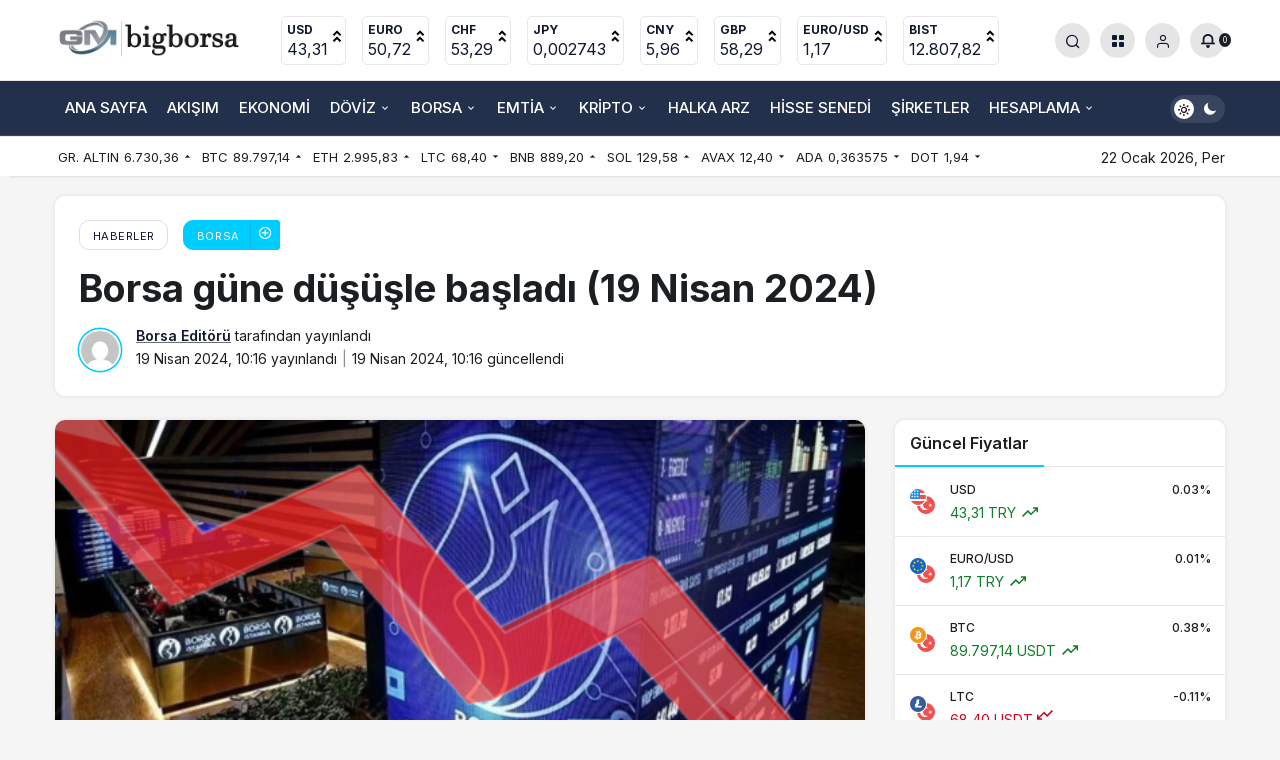

--- FILE ---
content_type: text/html; charset=UTF-8
request_url: https://www.bigborsa.com/borsa-gune-dususle-basladi-19-nisan-2024/
body_size: 20824
content:
<!doctype html>
<html lang="tr" prefix="og: http://ogp.me/ns#">
<head>
	<meta charset="UTF-8">
	<meta http-equiv="X-UA-Compatible" content="IE=edge">
	<meta name="viewport" content="width=device-width, initial-scale=1, minimum-scale=1">
	<link rel="profile" href="https://gmpg.org/xfn/11">
	
	<meta name='robots' content='index, follow, max-image-preview:large, max-snippet:-1, max-video-preview:-1' />
	<style>img:is([sizes="auto" i], [sizes^="auto," i]) { contain-intrinsic-size: 3000px 1500px }</style>
	<link rel='preload' as='style' href='https://www.bigborsa.com/wp-content/themes/kanews/assets/css/theme.min.css' />
<link rel='preload' as='style' href='https://www.bigborsa.com/wp-content/themes/kanews/assets/css/theme-single.min.css' />
<link rel='preload' as='font' href='https://www.bigborsa.com/wp-content/themes/kanews/assets/fonts/icomoon.woff' type='font/woff' crossorigin='anonymous' />

	<!-- This site is optimized with the Yoast SEO Premium plugin v24.7 (Yoast SEO v24.7) - https://yoast.com/wordpress/plugins/seo/ -->
	<title>Borsa güne düşüşle başladı (19 Nisan 2024) - BigBorsa</title>
	<link rel="canonical" href="https://www.bigborsa.com/borsa-gune-dususle-basladi-19-nisan-2024/" />
	<meta property="og:locale" content="tr_TR" />
	<meta property="og:type" content="article" />
	<meta property="og:title" content="Borsa güne düşüşle başladı (19 Nisan 2024)" />
	<meta property="og:description" content="XU100 endeksi güne %0,98’lik azalış ile 9.431,16 puandan başladı. Uzmanlar&#046;&#046;&#046;" />
	<meta property="og:url" content="https://www.bigborsa.com/borsa-gune-dususle-basladi-19-nisan-2024/" />
	<meta property="og:site_name" content="BigBorsa" />
	<meta property="article:published_time" content="2024-04-19T07:16:22+00:00" />
	<meta property="article:modified_time" content="2024-04-19T07:16:23+00:00" />
	<meta property="og:image" content="https://www.bigborsa.com/wp-content/uploads/2024/04/Borsa-gunu-dususle-kapatti-18-Nisan-2024.png" />
	<meta property="og:image:width" content="600" />
	<meta property="og:image:height" content="300" />
	<meta property="og:image:type" content="image/png" />
	<meta name="author" content="Borsa Editörü" />
	<meta name="twitter:card" content="summary_large_image" />
	<meta name="twitter:label1" content="Yazan:" />
	<meta name="twitter:data1" content="Borsa Editörü" />
	<meta name="twitter:label2" content="Tahmini okuma süresi" />
	<meta name="twitter:data2" content="1 dakika" />
	<script type="application/ld+json" class="yoast-schema-graph">{"@context":"https://schema.org","@graph":[{"@type":"WebPage","@id":"https://www.bigborsa.com/borsa-gune-dususle-basladi-19-nisan-2024/","url":"https://www.bigborsa.com/borsa-gune-dususle-basladi-19-nisan-2024/","name":"Borsa güne düşüşle başladı (19 Nisan 2024) - BigBorsa","isPartOf":{"@id":"https://www.bigborsa.com/#website"},"primaryImageOfPage":{"@id":"https://www.bigborsa.com/borsa-gune-dususle-basladi-19-nisan-2024/#primaryimage"},"image":{"@id":"https://www.bigborsa.com/borsa-gune-dususle-basladi-19-nisan-2024/#primaryimage"},"thumbnailUrl":"https://www.bigborsa.com/wp-content/uploads/2024/04/Borsa-gunu-dususle-kapatti-18-Nisan-2024.png","datePublished":"2024-04-19T07:16:22+00:00","dateModified":"2024-04-19T07:16:23+00:00","author":{"@id":"https://www.bigborsa.com/#/schema/person/b4e33e1de29ca51ba85ff476632d6fcb"},"breadcrumb":{"@id":"https://www.bigborsa.com/borsa-gune-dususle-basladi-19-nisan-2024/#breadcrumb"},"inLanguage":"tr","potentialAction":[{"@type":"ReadAction","target":["https://www.bigborsa.com/borsa-gune-dususle-basladi-19-nisan-2024/"]}]},{"@type":"ImageObject","inLanguage":"tr","@id":"https://www.bigborsa.com/borsa-gune-dususle-basladi-19-nisan-2024/#primaryimage","url":"https://www.bigborsa.com/wp-content/uploads/2024/04/Borsa-gunu-dususle-kapatti-18-Nisan-2024.png","contentUrl":"https://www.bigborsa.com/wp-content/uploads/2024/04/Borsa-gunu-dususle-kapatti-18-Nisan-2024.png","width":600,"height":300},{"@type":"BreadcrumbList","@id":"https://www.bigborsa.com/borsa-gune-dususle-basladi-19-nisan-2024/#breadcrumb","itemListElement":[{"@type":"ListItem","position":1,"name":"Home","item":"https://www.bigborsa.com/"},{"@type":"ListItem","position":2,"name":"Borsa güne düşüşle başladı (19 Nisan 2024)"}]},{"@type":"WebSite","@id":"https://www.bigborsa.com/#website","url":"https://www.bigborsa.com/","name":"BigBorsa","description":"","potentialAction":[{"@type":"SearchAction","target":{"@type":"EntryPoint","urlTemplate":"https://www.bigborsa.com/?s={search_term_string}"},"query-input":{"@type":"PropertyValueSpecification","valueRequired":true,"valueName":"search_term_string"}}],"inLanguage":"tr"},{"@type":"Person","@id":"https://www.bigborsa.com/#/schema/person/b4e33e1de29ca51ba85ff476632d6fcb","name":"Borsa Editörü","image":{"@type":"ImageObject","inLanguage":"tr","@id":"https://www.bigborsa.com/#/schema/person/image/","url":"https://secure.gravatar.com/avatar/add1a5d4908777adf8460112dd518077e4da2a6d45c264d3dceb2f69c0e4e89c?s=96&d=mm&r=g","contentUrl":"https://secure.gravatar.com/avatar/add1a5d4908777adf8460112dd518077e4da2a6d45c264d3dceb2f69c0e4e89c?s=96&d=mm&r=g","caption":"Borsa Editörü"},"url":"https://www.bigborsa.com/author/editor/"}]}</script>
	<!-- / Yoast SEO Premium plugin. -->


<link rel='dns-prefetch' href='//www.googletagmanager.com' />
<link rel='dns-prefetch' href='//s.gravatar.com' />
<link rel='dns-prefetch' href='//fonts.googleapis.com' />
<link rel='dns-prefetch' href='//fonts.gstatic.com' />
<link rel='dns-prefetch' href='//cdnjs.cloudflare.com' />
<link rel='dns-prefetch' href='//www.google-analytics.com' />
<link rel="alternate" type="application/rss+xml" title="BigBorsa &raquo; akışı" href="https://www.bigborsa.com/feed/" />
<link rel="alternate" type="application/rss+xml" title="BigBorsa &raquo; yorum akışı" href="https://www.bigborsa.com/comments/feed/" />
<link rel="alternate" type="application/rss+xml" title="BigBorsa &raquo; Borsa güne düşüşle başladı (19 Nisan 2024) yorum akışı" href="https://www.bigborsa.com/borsa-gune-dususle-basladi-19-nisan-2024/feed/" />
<!-- Kanews Theme -->
<meta property="article:published_time" content="2024-04-19T10:16:22+03:00" />
<meta property="og:site_name" content="BigBorsa" />
<meta property="og:type" content="article" />
<meta property="og:url" content="https://www.bigborsa.com/borsa-gune-dususle-basladi-19-nisan-2024/" /><meta property="og:title" content="Borsa güne düşüşle başladı (19 Nisan 2024) - BigBorsa" />
<meta property="twitter:title" content="Borsa güne düşüşle başladı (19 Nisan 2024) - BigBorsa" /><meta name="twitter:card" content="summary_large_image" />
<meta property="og:image:width" content="600" />
<meta property="og:image:height" content="300" />
<meta property="og:image" content="https://www.bigborsa.com/wp-content/uploads/2024/04/Borsa-gunu-dususle-kapatti-18-Nisan-2024.png" />
<meta property="twitter:image" content="https://www.bigborsa.com/wp-content/uploads/2024/04/Borsa-gunu-dususle-kapatti-18-Nisan-2024.png" />
<!-- /Kanews Theme -->
<link rel='stylesheet' id='wp-block-library-css' href='https://www.bigborsa.com/wp-includes/css/dist/block-library/style.min.css' media='all' />
<style id='wp-block-library-theme-inline-css'>
.wp-block-audio :where(figcaption){color:#555;font-size:13px;text-align:center}.is-dark-theme .wp-block-audio :where(figcaption){color:#ffffffa6}.wp-block-audio{margin:0 0 1em}.wp-block-code{border:1px solid #ccc;border-radius:4px;font-family:Menlo,Consolas,monaco,monospace;padding:.8em 1em}.wp-block-embed :where(figcaption){color:#555;font-size:13px;text-align:center}.is-dark-theme .wp-block-embed :where(figcaption){color:#ffffffa6}.wp-block-embed{margin:0 0 1em}.blocks-gallery-caption{color:#555;font-size:13px;text-align:center}.is-dark-theme .blocks-gallery-caption{color:#ffffffa6}:root :where(.wp-block-image figcaption){color:#555;font-size:13px;text-align:center}.is-dark-theme :root :where(.wp-block-image figcaption){color:#ffffffa6}.wp-block-image{margin:0 0 1em}.wp-block-pullquote{border-bottom:4px solid;border-top:4px solid;color:currentColor;margin-bottom:1.75em}.wp-block-pullquote cite,.wp-block-pullquote footer,.wp-block-pullquote__citation{color:currentColor;font-size:.8125em;font-style:normal;text-transform:uppercase}.wp-block-quote{border-left:.25em solid;margin:0 0 1.75em;padding-left:1em}.wp-block-quote cite,.wp-block-quote footer{color:currentColor;font-size:.8125em;font-style:normal;position:relative}.wp-block-quote:where(.has-text-align-right){border-left:none;border-right:.25em solid;padding-left:0;padding-right:1em}.wp-block-quote:where(.has-text-align-center){border:none;padding-left:0}.wp-block-quote.is-large,.wp-block-quote.is-style-large,.wp-block-quote:where(.is-style-plain){border:none}.wp-block-search .wp-block-search__label{font-weight:700}.wp-block-search__button{border:1px solid #ccc;padding:.375em .625em}:where(.wp-block-group.has-background){padding:1.25em 2.375em}.wp-block-separator.has-css-opacity{opacity:.4}.wp-block-separator{border:none;border-bottom:2px solid;margin-left:auto;margin-right:auto}.wp-block-separator.has-alpha-channel-opacity{opacity:1}.wp-block-separator:not(.is-style-wide):not(.is-style-dots){width:100px}.wp-block-separator.has-background:not(.is-style-dots){border-bottom:none;height:1px}.wp-block-separator.has-background:not(.is-style-wide):not(.is-style-dots){height:2px}.wp-block-table{margin:0 0 1em}.wp-block-table td,.wp-block-table th{word-break:normal}.wp-block-table :where(figcaption){color:#555;font-size:13px;text-align:center}.is-dark-theme .wp-block-table :where(figcaption){color:#ffffffa6}.wp-block-video :where(figcaption){color:#555;font-size:13px;text-align:center}.is-dark-theme .wp-block-video :where(figcaption){color:#ffffffa6}.wp-block-video{margin:0 0 1em}:root :where(.wp-block-template-part.has-background){margin-bottom:0;margin-top:0;padding:1.25em 2.375em}
</style>
<style id='global-styles-inline-css'>
:root{--wp--preset--aspect-ratio--square: 1;--wp--preset--aspect-ratio--4-3: 4/3;--wp--preset--aspect-ratio--3-4: 3/4;--wp--preset--aspect-ratio--3-2: 3/2;--wp--preset--aspect-ratio--2-3: 2/3;--wp--preset--aspect-ratio--16-9: 16/9;--wp--preset--aspect-ratio--9-16: 9/16;--wp--preset--color--black: #000000;--wp--preset--color--cyan-bluish-gray: #abb8c3;--wp--preset--color--white: #ffffff;--wp--preset--color--pale-pink: #f78da7;--wp--preset--color--vivid-red: #cf2e2e;--wp--preset--color--luminous-vivid-orange: #ff6900;--wp--preset--color--luminous-vivid-amber: #fcb900;--wp--preset--color--light-green-cyan: #7bdcb5;--wp--preset--color--vivid-green-cyan: #00d084;--wp--preset--color--pale-cyan-blue: #8ed1fc;--wp--preset--color--vivid-cyan-blue: #0693e3;--wp--preset--color--vivid-purple: #9b51e0;--wp--preset--gradient--vivid-cyan-blue-to-vivid-purple: linear-gradient(135deg,rgba(6,147,227,1) 0%,rgb(155,81,224) 100%);--wp--preset--gradient--light-green-cyan-to-vivid-green-cyan: linear-gradient(135deg,rgb(122,220,180) 0%,rgb(0,208,130) 100%);--wp--preset--gradient--luminous-vivid-amber-to-luminous-vivid-orange: linear-gradient(135deg,rgba(252,185,0,1) 0%,rgba(255,105,0,1) 100%);--wp--preset--gradient--luminous-vivid-orange-to-vivid-red: linear-gradient(135deg,rgba(255,105,0,1) 0%,rgb(207,46,46) 100%);--wp--preset--gradient--very-light-gray-to-cyan-bluish-gray: linear-gradient(135deg,rgb(238,238,238) 0%,rgb(169,184,195) 100%);--wp--preset--gradient--cool-to-warm-spectrum: linear-gradient(135deg,rgb(74,234,220) 0%,rgb(151,120,209) 20%,rgb(207,42,186) 40%,rgb(238,44,130) 60%,rgb(251,105,98) 80%,rgb(254,248,76) 100%);--wp--preset--gradient--blush-light-purple: linear-gradient(135deg,rgb(255,206,236) 0%,rgb(152,150,240) 100%);--wp--preset--gradient--blush-bordeaux: linear-gradient(135deg,rgb(254,205,165) 0%,rgb(254,45,45) 50%,rgb(107,0,62) 100%);--wp--preset--gradient--luminous-dusk: linear-gradient(135deg,rgb(255,203,112) 0%,rgb(199,81,192) 50%,rgb(65,88,208) 100%);--wp--preset--gradient--pale-ocean: linear-gradient(135deg,rgb(255,245,203) 0%,rgb(182,227,212) 50%,rgb(51,167,181) 100%);--wp--preset--gradient--electric-grass: linear-gradient(135deg,rgb(202,248,128) 0%,rgb(113,206,126) 100%);--wp--preset--gradient--midnight: linear-gradient(135deg,rgb(2,3,129) 0%,rgb(40,116,252) 100%);--wp--preset--font-size--small: 13px;--wp--preset--font-size--medium: 20px;--wp--preset--font-size--large: 36px;--wp--preset--font-size--x-large: 42px;--wp--preset--spacing--20: 0.44rem;--wp--preset--spacing--30: 0.67rem;--wp--preset--spacing--40: 1rem;--wp--preset--spacing--50: 1.5rem;--wp--preset--spacing--60: 2.25rem;--wp--preset--spacing--70: 3.38rem;--wp--preset--spacing--80: 5.06rem;--wp--preset--shadow--natural: 6px 6px 9px rgba(0, 0, 0, 0.2);--wp--preset--shadow--deep: 12px 12px 50px rgba(0, 0, 0, 0.4);--wp--preset--shadow--sharp: 6px 6px 0px rgba(0, 0, 0, 0.2);--wp--preset--shadow--outlined: 6px 6px 0px -3px rgba(255, 255, 255, 1), 6px 6px rgba(0, 0, 0, 1);--wp--preset--shadow--crisp: 6px 6px 0px rgba(0, 0, 0, 1);}:where(.is-layout-flex){gap: 0.5em;}:where(.is-layout-grid){gap: 0.5em;}body .is-layout-flex{display: flex;}.is-layout-flex{flex-wrap: wrap;align-items: center;}.is-layout-flex > :is(*, div){margin: 0;}body .is-layout-grid{display: grid;}.is-layout-grid > :is(*, div){margin: 0;}:where(.wp-block-columns.is-layout-flex){gap: 2em;}:where(.wp-block-columns.is-layout-grid){gap: 2em;}:where(.wp-block-post-template.is-layout-flex){gap: 1.25em;}:where(.wp-block-post-template.is-layout-grid){gap: 1.25em;}.has-black-color{color: var(--wp--preset--color--black) !important;}.has-cyan-bluish-gray-color{color: var(--wp--preset--color--cyan-bluish-gray) !important;}.has-white-color{color: var(--wp--preset--color--white) !important;}.has-pale-pink-color{color: var(--wp--preset--color--pale-pink) !important;}.has-vivid-red-color{color: var(--wp--preset--color--vivid-red) !important;}.has-luminous-vivid-orange-color{color: var(--wp--preset--color--luminous-vivid-orange) !important;}.has-luminous-vivid-amber-color{color: var(--wp--preset--color--luminous-vivid-amber) !important;}.has-light-green-cyan-color{color: var(--wp--preset--color--light-green-cyan) !important;}.has-vivid-green-cyan-color{color: var(--wp--preset--color--vivid-green-cyan) !important;}.has-pale-cyan-blue-color{color: var(--wp--preset--color--pale-cyan-blue) !important;}.has-vivid-cyan-blue-color{color: var(--wp--preset--color--vivid-cyan-blue) !important;}.has-vivid-purple-color{color: var(--wp--preset--color--vivid-purple) !important;}.has-black-background-color{background-color: var(--wp--preset--color--black) !important;}.has-cyan-bluish-gray-background-color{background-color: var(--wp--preset--color--cyan-bluish-gray) !important;}.has-white-background-color{background-color: var(--wp--preset--color--white) !important;}.has-pale-pink-background-color{background-color: var(--wp--preset--color--pale-pink) !important;}.has-vivid-red-background-color{background-color: var(--wp--preset--color--vivid-red) !important;}.has-luminous-vivid-orange-background-color{background-color: var(--wp--preset--color--luminous-vivid-orange) !important;}.has-luminous-vivid-amber-background-color{background-color: var(--wp--preset--color--luminous-vivid-amber) !important;}.has-light-green-cyan-background-color{background-color: var(--wp--preset--color--light-green-cyan) !important;}.has-vivid-green-cyan-background-color{background-color: var(--wp--preset--color--vivid-green-cyan) !important;}.has-pale-cyan-blue-background-color{background-color: var(--wp--preset--color--pale-cyan-blue) !important;}.has-vivid-cyan-blue-background-color{background-color: var(--wp--preset--color--vivid-cyan-blue) !important;}.has-vivid-purple-background-color{background-color: var(--wp--preset--color--vivid-purple) !important;}.has-black-border-color{border-color: var(--wp--preset--color--black) !important;}.has-cyan-bluish-gray-border-color{border-color: var(--wp--preset--color--cyan-bluish-gray) !important;}.has-white-border-color{border-color: var(--wp--preset--color--white) !important;}.has-pale-pink-border-color{border-color: var(--wp--preset--color--pale-pink) !important;}.has-vivid-red-border-color{border-color: var(--wp--preset--color--vivid-red) !important;}.has-luminous-vivid-orange-border-color{border-color: var(--wp--preset--color--luminous-vivid-orange) !important;}.has-luminous-vivid-amber-border-color{border-color: var(--wp--preset--color--luminous-vivid-amber) !important;}.has-light-green-cyan-border-color{border-color: var(--wp--preset--color--light-green-cyan) !important;}.has-vivid-green-cyan-border-color{border-color: var(--wp--preset--color--vivid-green-cyan) !important;}.has-pale-cyan-blue-border-color{border-color: var(--wp--preset--color--pale-cyan-blue) !important;}.has-vivid-cyan-blue-border-color{border-color: var(--wp--preset--color--vivid-cyan-blue) !important;}.has-vivid-purple-border-color{border-color: var(--wp--preset--color--vivid-purple) !important;}.has-vivid-cyan-blue-to-vivid-purple-gradient-background{background: var(--wp--preset--gradient--vivid-cyan-blue-to-vivid-purple) !important;}.has-light-green-cyan-to-vivid-green-cyan-gradient-background{background: var(--wp--preset--gradient--light-green-cyan-to-vivid-green-cyan) !important;}.has-luminous-vivid-amber-to-luminous-vivid-orange-gradient-background{background: var(--wp--preset--gradient--luminous-vivid-amber-to-luminous-vivid-orange) !important;}.has-luminous-vivid-orange-to-vivid-red-gradient-background{background: var(--wp--preset--gradient--luminous-vivid-orange-to-vivid-red) !important;}.has-very-light-gray-to-cyan-bluish-gray-gradient-background{background: var(--wp--preset--gradient--very-light-gray-to-cyan-bluish-gray) !important;}.has-cool-to-warm-spectrum-gradient-background{background: var(--wp--preset--gradient--cool-to-warm-spectrum) !important;}.has-blush-light-purple-gradient-background{background: var(--wp--preset--gradient--blush-light-purple) !important;}.has-blush-bordeaux-gradient-background{background: var(--wp--preset--gradient--blush-bordeaux) !important;}.has-luminous-dusk-gradient-background{background: var(--wp--preset--gradient--luminous-dusk) !important;}.has-pale-ocean-gradient-background{background: var(--wp--preset--gradient--pale-ocean) !important;}.has-electric-grass-gradient-background{background: var(--wp--preset--gradient--electric-grass) !important;}.has-midnight-gradient-background{background: var(--wp--preset--gradient--midnight) !important;}.has-small-font-size{font-size: var(--wp--preset--font-size--small) !important;}.has-medium-font-size{font-size: var(--wp--preset--font-size--medium) !important;}.has-large-font-size{font-size: var(--wp--preset--font-size--large) !important;}.has-x-large-font-size{font-size: var(--wp--preset--font-size--x-large) !important;}
:where(.wp-block-post-template.is-layout-flex){gap: 1.25em;}:where(.wp-block-post-template.is-layout-grid){gap: 1.25em;}
:where(.wp-block-columns.is-layout-flex){gap: 2em;}:where(.wp-block-columns.is-layout-grid){gap: 2em;}
:root :where(.wp-block-pullquote){font-size: 1.5em;line-height: 1.6;}
</style>
<link rel='stylesheet' id='zuck-css' href='https://www.bigborsa.com/wp-content/plugins/kanews-stories/assets/zuck.min.css' media='all' />
<link rel='stylesheet' id='kanews-theme-css' href='https://www.bigborsa.com/wp-content/themes/kanews/assets/css/theme.min.css' media='all' />
<style id='kanews-theme-inline-css'>
 .kanews-post-thumb:before, .kanews-slider-wrapper:not(.slick-initialized):before, .kanews-slide-thumb:before{background-image:url()}.dark-mode .site-header-logo img{content:url(https://www.bigborsa.com/wp-content/uploads/2024/02/big_borsa_beyaz_900x300.png);width:900px}.kanews-section{overflow:hidden}.site-header .site-header-wrapper{background:linear-gradient(to right, #17233a, #17233a)}@media (min-width:992px){.site-header .site-header-top, .site-header .site-header-top .site-row, .site-head-3 .site-navbar, .site-head-3 .site-navbar .navbar-row, .site-head-3 .site-navbar .site-navbar-nav>li{height:80px !important}.site-head-2{height:120px !important}.site-head-2 .site-navbar, .site-head-2 .site-navbar .navbar-row, .site-head-2 .site-navbar .site-navbar-nav>li{height:80px !important}.site-head-2 .site-navbar .site-navbar-nav>li>a{line-height:80px !important}}.site-navbar-wrapper, .site-navbar .site-navbar-nav li .sub-menu, .site-head-3 .site-header .header-skin-light{background-color:#22304c !important}.site-navbar .site-navbar-nav li a:hover,.site-navbar .site-navbar-nav li .sub-menu li.current-category-ancestor>a, .site-navbar .site-navbar-nav li .sub-menu li.current-category-parent>a, .site-navbar .site-navbar-nav li .sub-menu li.current-menu-ancestor>a, .site-navbar .site-navbar-nav li .sub-menu li.current-menu-item>a, .site-navbar .site-navbar-nav li .sub-menu li.current-menu-parent>a, .site-navbar .site-navbar-nav>li.current-category-ancestor>a, .site-navbar .site-navbar-nav>li.current-category-parent>a, .site-navbar .site-navbar-nav>li.current-menu-ancestor>a, .site-navbar .site-navbar-nav>li.current-menu-item>a, .site-navbar .site-navbar-nav>li.current-menu-parent>a{color:#ffffff}.site-navbar .site-navbar-nav>li:after{background-color:#ffffff}.site-navbar .site-navbar-nav li a{text-transform:uppercase !important;font-size:15px !important}@media (min-width:992px){.kanews-post-headline{}}.kanews-page-header{background-color:#17233a}:root{--kan-block-radius:10px;--wp--preset--color--primary:#00cdff;--kan-theme-color:#00cdff}
</style>
<link rel='stylesheet' id='kanews-theme-single-css' href='https://www.bigborsa.com/wp-content/themes/kanews/assets/css/theme-single.min.css' media='all' />
<style id='kanews-theme-single-inline-css'>
.entry-content-inner{font-family:-apple-system,BlinkMacSystemFont,"Segoe UI",Roboto,Oxygen,Oxygen-Sans,Ubuntu,Cantarell,"Helvetica Neue","Open Sans",sans-serif !important}@media (min-width:992px){.kanews-article-title{}}@media (min-width:992px){.kanews-article-title+p{}}@media (min-width:992px){.kanews-article-meta{}}@media (min-width:992px){.kanews-article-content li, .kanews-article-content p, .kanews-article-content{font-size:17px}}
</style>
<link rel='stylesheet' id='kanews-dark-theme-css' href='https://www.bigborsa.com/wp-content/themes/kanews/assets/css/dark.min.css' media='all' />
<link rel="https://api.w.org/" href="https://www.bigborsa.com/wp-json/" /><link rel="alternate" title="JSON" type="application/json" href="https://www.bigborsa.com/wp-json/wp/v2/posts/3755" /><meta name="generator" content="WordPress 6.8.2" />
<link rel='shortlink' href='https://www.bigborsa.com/?p=3755' />
<link rel="alternate" title="oEmbed (JSON)" type="application/json+oembed" href="https://www.bigborsa.com/wp-json/oembed/1.0/embed?url=https%3A%2F%2Fwww.bigborsa.com%2Fborsa-gune-dususle-basladi-19-nisan-2024%2F" />
<link rel="alternate" title="oEmbed (XML)" type="text/xml+oembed" href="https://www.bigborsa.com/wp-json/oembed/1.0/embed?url=https%3A%2F%2Fwww.bigborsa.com%2Fborsa-gune-dususle-basladi-19-nisan-2024%2F&#038;format=xml" />
<meta name="generator" content="Site Kit by Google 1.160.1" /><!-- Analytics by WP Statistics - https://wp-statistics.com -->
<meta name="google-adsense-account" content="ca-pub-8849822091778041"><script id="kanews-theme-schema" type="application/ld+json">{"@context": "https://schema.org","@graph": [
 {
 "@type": "Organization",
 "@id": "https://www.bigborsa.com/#organization",
 "url": "https://www.bigborsa.com/",
 "name": "BigBorsa",
 "logo": {
 "@type": "ImageObject",
 "url": "https://www.bigborsa.com/wp-content/uploads/2024/02/big_borsa_siyah_900x300.png",
 "width": "900",
 "height": "300"
 }
 },
 {
 "@type": "ImageObject",
 "@id": "https://www.bigborsa.com/borsa-gune-dususle-basladi-19-nisan-2024/#primaryImage",
 "url": "https://www.bigborsa.com/wp-content/uploads/2024/04/Borsa-gunu-dususle-kapatti-18-Nisan-2024.png",
 "width": 600,
 "height": 300,
 "inLanguage": "tr"
 },
 {
 "@type": "WebSite",
 "@id": "https://www.bigborsa.com/#website",
 "url": "https://www.bigborsa.com",
 "name": "BigBorsa",
 "description": "",
 "publisher": {
 "@id": "https://www.bigborsa.com/#organization"
 },
 "inLanguage": "tr",
 "potentialAction": {
 "@type": "SearchAction",
 "target": "https://www.bigborsa.com/?s={search_term_string}",
 "query-input": "required name=search_term_string"
 }
 },
 {
 "@type": "WebPage",
 "@id": "https://www.bigborsa.com/borsa-gune-dususle-basladi-19-nisan-2024/#webpage",
 "url": "https://www.bigborsa.com/borsa-gune-dususle-basladi-19-nisan-2024/",
 "inLanguage": "tr",
 "name": "Borsa güne düşüşle başladı (19 Nisan 2024) - BigBorsa",
 "isPartOf": {
 "@id": "https://www.bigborsa.com/#website"
 },
 "primaryImageOfPage": {
 "@id": "https://www.bigborsa.com/borsa-gune-dususle-basladi-19-nisan-2024/#primaryImage"
 }
 },
 {
 "@id": "#post-3755",
 "@type": "NewsArticle",
 "headline": "Borsa güne düşüşle başladı (19 Nisan 2024) - BigBorsa",
 "url": "https://www.bigborsa.com/borsa-gune-dususle-basladi-19-nisan-2024/",
 "isPartOf": {
 "@id": "https://www.bigborsa.com/borsa-gune-dususle-basladi-19-nisan-2024/#webpage"
 },
 "inLanguage": "tr",
 "author": {
 "@type": "Person",
 "name": "Borsa Editörü",
 "url": "https://www.bigborsa.com/author/"
 },
 "articleSection": "Borsa",
 "datePublished": "2024-04-19T10:16:22+03:00",
 "dateModified": "2024-04-19T10:16:23+03:00",
 "publisher": {
 "@id": "https://www.bigborsa.com/#organization"
 },
 "image": {
 "@id": "https://www.bigborsa.com/borsa-gune-dususle-basladi-19-nisan-2024/#primaryImage"
 },
 "mainEntityOfPage": {
 "@id": "https://www.bigborsa.com/borsa-gune-dususle-basladi-19-nisan-2024/#webpage"
 }
 }
]}</script>
<link rel="icon" href="https://www.bigborsa.com/wp-content/uploads/2024/02/cropped-WhatsApp-Image-2024-02-10-at-22.42.44-32x32.jpeg" sizes="32x32" />
<link rel="icon" href="https://www.bigborsa.com/wp-content/uploads/2024/02/cropped-WhatsApp-Image-2024-02-10-at-22.42.44-192x192.jpeg" sizes="192x192" />
<link rel="apple-touch-icon" href="https://www.bigborsa.com/wp-content/uploads/2024/02/cropped-WhatsApp-Image-2024-02-10-at-22.42.44-180x180.jpeg" />
<meta name="msapplication-TileImage" content="https://www.bigborsa.com/wp-content/uploads/2024/02/cropped-WhatsApp-Image-2024-02-10-at-22.42.44-270x270.jpeg" />
<meta name="theme-color" content="#00cdff" />
			<meta name="msapplication-navbutton-color" content="#00cdff">
      <meta name="apple-mobile-web-app-status-bar-style" content="#00cdff"></head>

<body class="wp-singular post-template-default single single-post postid-3755 single-format-standard wp-theme-kanews css-transitions-only-after-page-load kanews-theme-by-kanthemes light-mode category-24 single-layout-box">

	<div id="page" class="site-wrapper">
					<div class="site-head site-head-1">
 <!-- TradingView Widget BEGIN -->
 
<!-- TradingView Widget END -->
  <header id="header" class="site-header">
    <div class="site-header-wrapper header-skin-light">
      
      <div class="site-header-top">
        <div class="container">
          <div class="row site-row justify-content-between align-items-center">

            <div class="col">
              <div class="site-header-top-left d-flex align-items-center">
                <button aria-label="Menü" class="site-mobil-menu-btn hidden-desktop" data-toggle="site-menu-block"><i class="icon-menu icon-3x"></i></button>
                                <div class="site-header-logo"><a href="https://www.bigborsa.com/" title="BigBorsa"><img class="logo-light" src="https://www.bigborsa.com/wp-content/uploads/2024/02/big_borsa_siyah_900x300.png" alt="" width="900" height="300" /></a></div>              </div>
            </div>

                          <div class="col hidden-mobile">
                <div class="site-header-top-center">
                  			<div class="site-currencies"><div class="d-flex"><div class="site-currencies-item site-currencies-up-item"><span class="site-currencies-name">USD</span><span class="site-currencies-value">43,31</span><span class="site-currencies-change"><div class="indicator">
          <span></span>
          <span></span>
          <span></span></div></span></div><div class="site-currencies-item site-currencies-up-item"><span class="site-currencies-name">EURO</span><span class="site-currencies-value">50,72</span><span class="site-currencies-change"><div class="indicator">
          <span></span>
          <span></span>
          <span></span></div></span></div><div class="site-currencies-item site-currencies-up-item"><span class="site-currencies-name">CHF</span><span class="site-currencies-value">53,29</span><span class="site-currencies-change"><div class="indicator">
          <span></span>
          <span></span>
          <span></span></div></span></div><div class="site-currencies-item site-currencies-up-item"><span class="site-currencies-name">JPY</span><span class="site-currencies-value">0,002743</span><span class="site-currencies-change"><div class="indicator">
          <span></span>
          <span></span>
          <span></span></div></span></div><div class="site-currencies-item site-currencies-up-item"><span class="site-currencies-name">CNY</span><span class="site-currencies-value">5,96</span><span class="site-currencies-change"><div class="indicator">
          <span></span>
          <span></span>
          <span></span></div></span></div><div class="site-currencies-item site-currencies-up-item"><span class="site-currencies-name">GBP</span><span class="site-currencies-value">58,29</span><span class="site-currencies-change"><div class="indicator">
          <span></span>
          <span></span>
          <span></span></div></span></div><div class="site-currencies-item site-currencies-up-item"><span class="site-currencies-name">EURO/USD</span><span class="site-currencies-value">1,17</span><span class="site-currencies-change"><div class="indicator">
          <span></span>
          <span></span>
          <span></span></div></span></div><div class="site-currencies-item site-currencies-up-item"><span class="site-currencies-name">BIST</span><span class="site-currencies-value">12.807,82</span><span class="site-currencies-change"><div class="indicator">
          <span></span>
          <span></span>
          <span></span></div></span></div></div></div>
		                </div>
              </div>
            
            <div class="col-auto col-lg">
              <div class="site-header-top-right">
                                                                  <div id="site-header-search" class="kanews-ajax-search-wrapper hidden-mobile"> <button aria-label="Arama Yap" class="header-btn-icon" data-toggle="site-header-search-wrapper"><i class="icon-search"></i></button>
		<div id="site-header-search-wrapper" class="is-hidden"><form role="search" method="get" class="site-header-search-form" action="https://www.bigborsa.com/">
		<input class="kanews-ajax-search" type="text" placeholder="Aramak istediğiniz kelimeyi yazın.." value="" name="s" />
		<button aria-label="Arama Yap type="submit"><span class="icon-search icon-2x"></span></button><p>Aradığınız kelimeyi yazın ve entera basın, kapatmak için esc butonuna tıklayın.</p>
		<div id="kanews-loader"></div></form><div class="kanews-popup-close-btn search-close-btn"><i class="icon-close"></i></div></div></div>                                <div class="site-header-action "><button role="button" aria-expanded="false" data-toggle="site-header-action-content" aria-label="Servisler" class="header-btn-icon"><i aria-hidden="true" class="icon-grid icon-2x"></i></button><div id="site-header-action-content"><div class="site-header-action-wrapper site-header-action-style2"><button data-toggle="site-header-action-content" aria-label="Kapat"><i class="icon-close"></i></button><div class="site-header-action-btn-group"><div class="onjkln2">Hızlı Erişim</div><div class="onjkln2">Piyasalar</div><a href="https://www.bigborsa.com/kripto-paralar/"   class="site-header-action-btn"><div class="site-header-action-btn-wrapper" style="background-color:rgb(221, 153, 51, 0.25)"><div class="site-header-action-icon bg-primary" style="background: #dd9933"><i class="icon-bitcoin"></i></div><div class="site-header-action-content"><div class="site-header-action-name">Kripto Paralar</div><div class="site-header-action-desc truncate truncate-2">Kripto piyasında son durumu inceleyip fırsatları yakalayın!</div></div></div></a><a href="https://www.bigborsa.com/canli-borsa/"   class="site-header-action-btn"><div class="site-header-action-btn-wrapper" style="background-color:rgb(130, 36, 227, 0.25)"><div class="site-header-action-icon bg-primary" style="background: #8224e3"><i class="icon-exchange"></i></div><div class="site-header-action-content"><div class="site-header-action-name">Borsa</div><div class="site-header-action-desc truncate truncate-2">Hisse senetlerinde son durum!</div></div></div></a><a href="https://www.bigborsa.com/canli-doviz/"   class="site-header-action-btn"><div class="site-header-action-btn-wrapper" style="background-color:rgb(54, 158, 49, 0.25)"><div class="site-header-action-icon bg-primary" style="background: #369e31"><i class="icon-money"></i></div><div class="site-header-action-content"><div class="site-header-action-name">Döviz</div><div class="site-header-action-desc truncate truncate-2">Canlı şekilde döviz kurlarını analiz edebilirsiniz.</div></div></div></a><a href="https://www.bigborsa.com/emtia-fiyatlari/"   class="site-header-action-btn"><div class="site-header-action-btn-wrapper" style="background-color:rgb(0, 0, 0, 0.25)"><div class="site-header-action-icon bg-primary" style="background: #000000"><i class="icon-star"></i></div><div class="site-header-action-content"><div class="site-header-action-name">Emtia</div><div class="site-header-action-desc truncate truncate-2">Değerli Emtia'lara yakından bakalım!</div></div></div></a></div></div></div></div>                <button data-toggle="kanews-modal-login" aria-label="Giriş Yap" class="header-btn-icon"><i class="icon-user"></i></button>                <div class="kanews-notifications-item" data-user-id="0" data-new-count="" data-toggle="kanews-notifications"><button  aria-label="Bildirimler (0)."  class="kanews-notification-button header-btn-icon"><i class="icon-notifications"></i><span class="kanews-notifications-count">0</span></button><div id="kanews-notifications" class="kanews-notifications-content"><div class="kanews-notifications-header d-flex justify-content-between">Bildirimler<span class="pull-right"></span></div><div class="kanews_widget_tab_menu">
      <div class="kanews-tab">
        <ul class="nav nav-tabs d-flex flex-wrap p-0 mb-0" role="tablist" id="kanewsTab-Not">
          <li role="presentation" class="nav-item"><div class="nav-link active" id="kanewsTab-Not1x" data-toggle="tab" href="#kanewsTab-Not1" role="tab" data-controls="kanewsTab-Not1" data-selected="true">Sosyal (0)</div></li>
          <li role="presentation" class="nav-item"><div class="nav-link" id="kanewsTab-Not2x" data-toggle="tab" href="#kanewsTab-Not2" role="tab" data-controls="kanewsTab-Not2" data-selected="false">Takip (0)</div></li>
          </ul><div class="tab-content" id="kanewsTab-NotContent-1"><div class="tab-pane fade show active" id="kanewsTab-Not1" role="tabpanel" data-labelledby="kanewsTab-Not1x"><ul><li>Bildiriminiz bulunmamaktadır.</li></ul></div><div class="tab-pane fade" id="kanewsTab-Not2" role="tabpanel" data-labelledby="kanewsTab-Not2x"><ul><li>Bildiriminiz bulunmamaktadır.</li></ul></div></div></div></div></div></div>              </div>
            </div>

          </div>
        </div>
      </div>
    </div>

      </header>

  <nav id="navbar" class="site-navbar hidden-mobile navbar-skin-dark">
    <div class="site-navbar-wrapper site-navbar-wrapper-fixed">
      <div class="container">
        <div class="navbar-row">
                    <ul id="menu-navbar" class="site-navbar-nav"><li id="menu-item-282" class="menu-item menu-item-type-custom menu-item-object-custom menu-item-home menu-item-282"><a href="https://www.bigborsa.com/">Ana Sayfa</a></li>
<li id="menu-item-128" class="menu-item menu-item-type-post_type menu-item-object-page menu-item-128"><a href="https://www.bigborsa.com/akis/">Akışım</a></li>
<li id="menu-item-315" class="menu-item menu-item-type-taxonomy menu-item-object-category menu-item-315"><a href="https://www.bigborsa.com/category/ekonomi-haberleri/">Ekonomi</a></li>
<li id="menu-item-309" class="menu-item menu-item-type-custom menu-item-object-custom menu-item-has-children menu-item-309"><a href="#">Döviz</a>
<ul class="sub-menu">
	<li id="menu-item-226" class="menu-item menu-item-type-post_type menu-item-object-page menu-item-226"><a href="https://www.bigborsa.com/canli-doviz/">Canlı Döviz</a></li>
	<li id="menu-item-314" class="menu-item menu-item-type-taxonomy menu-item-object-category menu-item-314"><a href="https://www.bigborsa.com/category/haberler/doviz-haberleri/">Döviz Haberleri</a></li>
</ul>
</li>
<li id="menu-item-310" class="menu-item menu-item-type-custom menu-item-object-custom menu-item-has-children menu-item-310"><a href="#">Borsa</a>
<ul class="sub-menu">
	<li id="menu-item-227" class="menu-item menu-item-type-post_type menu-item-object-page menu-item-227"><a href="https://www.bigborsa.com/canli-borsa/">Canlı Borsa</a></li>
	<li id="menu-item-223" class="menu-item menu-item-type-taxonomy menu-item-object-category current-post-ancestor current-menu-parent current-post-parent menu-item-223"><a href="https://www.bigborsa.com/category/haberler/borsa-haberleri/">Borsa Haberleri</a></li>
</ul>
</li>
<li id="menu-item-311" class="menu-item menu-item-type-custom menu-item-object-custom menu-item-has-children menu-item-311"><a href="#">Emtia</a>
<ul class="sub-menu">
	<li id="menu-item-228" class="menu-item menu-item-type-post_type menu-item-object-page menu-item-228"><a href="https://www.bigborsa.com/emtia-fiyatlari/">Emtia Fiyatları</a></li>
	<li id="menu-item-224" class="menu-item menu-item-type-taxonomy menu-item-object-category menu-item-224"><a href="https://www.bigborsa.com/category/haberler/emtia-haberleri/">Emtia Haberleri</a></li>
</ul>
</li>
<li id="menu-item-312" class="menu-item menu-item-type-custom menu-item-object-custom menu-item-has-children menu-item-312"><a href="#">Kripto</a>
<ul class="sub-menu">
	<li id="menu-item-313" class="menu-item menu-item-type-post_type menu-item-object-page menu-item-313"><a href="https://www.bigborsa.com/kripto-paralar/">Kripto Paralar</a></li>
	<li id="menu-item-222" class="menu-item menu-item-type-taxonomy menu-item-object-category menu-item-222"><a href="https://www.bigborsa.com/category/haberler/kripto-haberleri/">Kripto Haberleri</a></li>
</ul>
</li>
<li id="menu-item-316" class="menu-item menu-item-type-taxonomy menu-item-object-category menu-item-316"><a href="https://www.bigborsa.com/category/halka-arz/">Halka Arz</a></li>
<li id="menu-item-317" class="menu-item menu-item-type-taxonomy menu-item-object-category menu-item-317"><a href="https://www.bigborsa.com/category/hisse-senedi/">Hisse Senedi</a></li>
<li id="menu-item-318" class="menu-item menu-item-type-taxonomy menu-item-object-category menu-item-318"><a href="https://www.bigborsa.com/category/sirketler/">Şirketler</a></li>
<li id="menu-item-257" class="menu-item menu-item-type-custom menu-item-object-custom menu-item-has-children menu-item-257"><a href="#">Hesaplama</a>
<ul class="sub-menu">
	<li id="menu-item-254" class="menu-item menu-item-type-post_type menu-item-object-page menu-item-254"><a href="https://www.bigborsa.com/dolar-hesaplama-euro-ve-doviz-kuru-hesapla/">Döviz Kuru Hesapla</a></li>
	<li id="menu-item-256" class="menu-item menu-item-type-post_type menu-item-object-page menu-item-256"><a href="https://www.bigborsa.com/kur-korumali-mevduat-getiri-hesaplama-2/">Kur Korumalı Mevduat Getiri Hesaplama</a></li>
	<li id="menu-item-255" class="menu-item menu-item-type-post_type menu-item-object-page menu-item-255"><a href="https://www.bigborsa.com/kripto-para-hesaplama-bitcoin-ve-ethereum-hesapla/">Kripto Para Hesaplama</a></li>
</ul>
</li>
</ul>          <div class="kanews-mode-change" tabindex="0" role="switch" aria-label="Mod Değiştir" aria-checked="false"><div class="kanews-switch-button" aria-hidden="true"><div class="kanews-switch" aria-hidden="true"></div></div></div>        </div>
      </div>
    </div>
  </nav>

        <div class="site-subheader hidden-mobile">
    <div class="container">
      <div class="row site-row align-items-center justify-content-between">
        <div class="col">
          <div class="site-subheader-left d-flex flex-wrap no-gutters align-items-center">
            		<div class="site-currencies"><div class="d-flex"><div class="site-currencies-item site-currencies-up-item"><span class="site-currencies-name">GR. ALTIN</span><span class="site-currencies-value">6.730,36</span><span class="site-currencies-change"><i class="icon-caret"></i></i></span></div><div class="site-currencies-item site-currencies-up-item"><span class="site-currencies-name">BTC</span><span class="site-currencies-value">89.797,14</span><span class="site-currencies-change"><i class="icon-caret"></i></i></span></div><div class="site-currencies-item site-currencies-up-item"><span class="site-currencies-name">ETH</span><span class="site-currencies-value">2.995,83</span><span class="site-currencies-change"><i class="icon-caret"></i></i></span></div><div class="site-currencies-item site-currencies-down-item"><span class="site-currencies-name">LTC</span><span class="site-currencies-value">68,40</span><span class="site-currencies-change"><i class="icon-caret"></i></i></span></div><div class="site-currencies-item site-currencies-up-item"><span class="site-currencies-name">BNB</span><span class="site-currencies-value">889,20</span><span class="site-currencies-change"><i class="icon-caret"></i></i></span></div><div class="site-currencies-item site-currencies-up-item"><span class="site-currencies-name">SOL</span><span class="site-currencies-value">129,58</span><span class="site-currencies-change"><i class="icon-caret"></i></i></span></div><div class="site-currencies-item site-currencies-down-item"><span class="site-currencies-name">AVAX</span><span class="site-currencies-value">12,40</span><span class="site-currencies-change"><i class="icon-caret"></i></i></span></div><div class="site-currencies-item site-currencies-down-item"><span class="site-currencies-name">ADA</span><span class="site-currencies-value">0,363575</span><span class="site-currencies-change"><i class="icon-caret"></i></i></span></div><div class="site-currencies-item site-currencies-down-item"><span class="site-currencies-name">DOT</span><span class="site-currencies-value">1,94</span><span class="site-currencies-change"><i class="icon-caret"></i></i></span></div></div></div>
	          </div>
        </div>
        <div class="col-auto">
          <div class="site-subheader-right d-flex flex-wrap align-items-center">
            		22 Ocak 2026, Per	          </div>
        </div>
      </div>
    </div>
  </div>
  
  </div>			
				<main id="main" class="site-main">
			<div class="container">
				<div class="row">
					<div class="site-main-wrapper">
						<div class="site-main-inner d-flex flex-wrap">
							
							
<div class="col-12 kgs2">
  <div class="kanews-section-box kanews-section-box-x">
    	<div class="kanews-article-header">

														<div class='kanews-breadcrumb'><ol class='d-flex flex-wrap'><li><a class="kanews-label kanews-label-sm" href="https://www.bigborsa.com/"><span>Haberler</span></a></li><li>
					<a class="kanews-label kanews-label-sm kanews-label-bg" href="https://www.bigborsa.com/category/borsa/"><span>Borsa</span></a><span class="kanews-category-subscribe-button" data-toggle="kanews-modal-login" role="tooltip" data-microtip-position="bottom" aria-label="Takip Et"><i class="icon-add"></i></span>
				</li></ol></div>						
					<h1 class="kanews-article-title">Borsa güne düşüşle başladı (19 Nisan 2024)</h1>		
		
							
			<div class="kanews-article-meta">
				<div class="row justify-content-between align-items-center">
					<div class="kanews-article-meta-left col-12 col-lg">
						<div class="kanews-article-meta-left-inner d-flex align-items-center">
		
																																				<div class="kanews-post-author"><div class="author-avatar circle-animation"><svg viewBox="0 0 100 100" xmlns="http://www.w3.org/2000/svg" style="enable-background:new -580 439 577.9 194;" xml:space="preserve"> <circle cx="50" cy="50" r="40"></circle> </svg><img alt='' src='[data-uri]' data-src='https://secure.gravatar.com/avatar/add1a5d4908777adf8460112dd518077e4da2a6d45c264d3dceb2f69c0e4e89c?s=48&#038;d=mm&#038;r=g' data-srcset='https://secure.gravatar.com/avatar/add1a5d4908777adf8460112dd518077e4da2a6d45c264d3dceb2f69c0e4e89c?s=96&#038;d=mm&#038;r=g 2x' class='kanews-lazy avatar avatar-48 photo' height='48' width='48' decoding='async'/></div></div>
																												
														<div class="kanews-article-meta-left-text">
																																					<div class="kanews-post-author-name author vcard"><a href="https://www.bigborsa.com/author/editor/">Borsa Editörü</a> tarafından yayınlandı</div>
																																			
																	<span class="posted-on"><time class="entry-date published updated" datetime="2024-04-19T10:16:22+03:00">19 Nisan 2024, 10:16</time> yayınlandı</span>								
																	<span class="updated-on"><time class="entry-update-date updated" datetime="2024-04-19T10:16:23+03:00">19 Nisan 2024, 10:16</time> güncellendi</span>															</div>
						</div>
					</div>
					<div class="kanews-article-meta-right col-12 col-lg-auto">
						
																	</div>
				</div>
			</div>
					
		
	</div>
  </div>
</div>

<div class="d-flex flex-wrap">

<div class="col-12 col-lg-9 kanews-sticky kgs2 mb-1">
	<article id="post-3755" class="kanews-article kanews-section-box kanews-article-3 post-3755 post type-post status-publish format-standard has-post-thumbnail hentry category-borsa category-borsa-haberleri">

    		      <div class="kanews-article-thumbnail">
							<img class="wp-post-image" src="https://www.bigborsa.com/wp-content/uploads/2024/04/Borsa-gunu-dususle-kapatti-18-Nisan-2024.png" width="600" height="300" alt="featured"/>
							</div>
      
    

	<div class="kanews-article-action">
		<div class="row justift-content-between align-items-center">
						<div class="kanews-article-action-left flex-wrap col-12 col-lg d-flex align-items-center">
									<a class="kanews-service-link googlenews" target="_blank" rel="nofollow noopener" title="Google News ile Abone Ol" href="#"></a>
																										<a target="_blank" rel="nofollow noopener" class="kanews-service-link" title="Flipboard ile Abone Ol" href="#"><img loading="true" src="https://demo.kanthemes.com.tr/kanews/kripto/wp-content/uploads/2021/08/flip.webp" alt="service" /></a>
																						</div>
						
			<div class="kanews-article-action-right col-12 col-lg-auto">
				<div class="d-flex align-items-center flex-wrap">
											<div class="kanews-like-wrapper"><button class="kanews-like-button kanews-label kanews-like-button-3755" data-nonce="41d3efcac1" data-post-id="3755" data-iscomment="0" title="Beğen"><i class="icon-like-o"></i><span class="kanews-like-count">Beğen</span><span id="kanews-like-loader"></span></button></div>						<button class="kanews-add-bookmark" data-toggle="kanews-modal-login" title="Favorilerime Ekle"><i class="icon-bookmark-o"></i></button>																												<div style="cursor:pointer" class="kanews-label" data-toggle="kanews-popup-share-3755"><i class="icon-share"></i> Paylaş</div>
		<div id="kanews-popup-share-3755" class="kanews-popup">
			<div class="kanews-popup-close" data-toggle="kanews-popup-share-3755"></div>
			<div class="kanews-popup-content">
			<div class="kanews-popup-close-btn" data-toggle="kanews-popup-share-3755"><i class="icon-close"></i></div>
				<h4 class="kanews-popup-title">Bu Yazıyı Paylaş</h4>
				<ul class="d-flex kanews-popup-share">
																									<li><a class="bg-facebook" rel="external noopener" target="_blank" href="//www.facebook.com/sharer/sharer.php?u=https://www.bigborsa.com/borsa-gune-dususle-basladi-19-nisan-2024/"><i class="icon-facebook"></i></a></li>
														
													
														
														
														
																															
															<li><a target="_blank" rel="external noopener" class="bg-twitter" href="//www.twitter.com/intent/tweet?text=Borsa güne düşüşle başladı (19 Nisan 2024) https://www.bigborsa.com/borsa-gune-dususle-basladi-19-nisan-2024/"><i class="icon-twitter"></i></a></li>
													
														
														
														
																															
													
															<li class="hidden-desktop"><a class="bg-whatsapp" href="whatsapp://send?text=https://www.bigborsa.com/borsa-gune-dususle-basladi-19-nisan-2024/"><i class="icon-whatsapp"></i></a></li>
								<li class="hidden-mobile"><a class="bg-whatsapp" href="https://api.whatsapp.com/send?text=Borsa güne düşüşle başladı (19 Nisan 2024) https://www.bigborsa.com/borsa-gune-dususle-basladi-19-nisan-2024/"><i class="icon-whatsapp"></i></a></li>
														
														
														
																															
													
														
														
															<li><a target="_blank" rel="external noopener" class="bg-telegram" href="//t.me/share/url?url=https://www.bigborsa.com/borsa-gune-dususle-basladi-19-nisan-2024/&text=Borsa güne düşüşle başladı (19 Nisan 2024)"><i class="icon-telegram"></i></a></li>
														
																															
													
														
															<li><a target="_blank" rel="external noopener" class="bg-pinterest" href="//pinterest.com/pin/create/button/?url=&media=https://www.bigborsa.com/wp-content/uploads/2024/04/Borsa-gunu-dususle-kapatti-18-Nisan-2024.png&description=Borsa güne düşüşle başladı (19 Nisan 2024)&url=https://www.bigborsa.com/borsa-gune-dususle-basladi-19-nisan-2024/"><i class="icon-pinterest"></i></a></li>
														
														
																															
													
														
														
														
															<li><a class="bg-dark kanews-native-share" title="Paylaş" onclick="doSomething()"><i class="icon-add"></i></a></li>
																</ul>
				<h6 class="kanews-popup-subtitle">veya linki kopyala</h6>
				<div class="kanews-copy-link">
					<input type="text" readonly="" id="input-url-3755" value="https://www.bigborsa.com/borsa-gune-dususle-basladi-19-nisan-2024/">
					<button class="kanews-label" role="tooltip" data-microtip-position="top" aria-label="Linki Kopyala" type="button" onclick="copy('input-url-3755')">Kopyala</button>
				</div>
			</div>
		</div>
																
				</div>
			</div>
		</div>
	</div>
	
            <div class="kanews-prev-post-link" hidden><a href="https://www.bigborsa.com/spkdan-4-buyuk-sirketin-tahvil-ihracina-onay/" rel="prev"></a></div>
      		
		<div class="kanews-article-content entry-content">
      <div class="entry-content-wrapper"><div class="entry-content-inner">
<p>XU100 endeksi güne %0,98’lik azalış ile 9.431,16 puandan başladı.</p>



<p>Uzmanlar bugün BIST 100 endeksinde 9.600 ve 9.700 seviyelerinin direnç, 9.500 ve 9.400 puanın destek konumunda olduğunu kaydetti.</p>



<p>Güne yükseliş ile başlayan başlıca hisseler ise şöyle:</p>



<ul class="wp-block-list">
<li>EDIP</li>



<li>YGYO</li>



<li>CONSE</li>



<li>KARSN</li>



<li>VRGYO</li>
</ul>



<p>Güne düşüş ile başlayan başlıca hisseler ise şöyle:</p>



<ul class="wp-block-list">
<li>ALARK</li>



<li>EUKYO</li>



<li>YAYLA</li>



<li>YUNSA</li>



<li>FENER</li>
</ul>



<p>Yasal Uyarı Notu: Burada yer alan yatırım bilgi, yorum ve tavsiyeleri yatırım danışmanlığı kapsamında değildir. Yatırım danışmanlığı hizmeti, yetkili kuruluşlar tarafından kişilerin risk ve getiri tercihleri dikkate alınarak kişiye özel sunulmaktadır. Burada yer alan yorum ve tavsiyeler ise genel niteliktedir. Bu tavsiyeler mali durumunuz ile risk ve getiri tercihlerinize uygun olmayabilir. Bu nedenle, sadece burada yer alan bilgilere dayanılarak yatırım kararı verilmesi beklentilerinize uygun sonuçlar doğurmayabilir.</p>
</div></div>
            <div class="reaction-wrapper reaction-wrapper-style-1">
      
        <div class="reaction-wrapper-inner">
                      <div class="reaction-wrapper-icons" data-post-id="3755" >
              
                      <div data-reaction="be_endim" aria-label="Beğendim" data-reacted="no" class="reaction-item">
                        <div class="reaction-count">0</div>
                        <div class="reaction-bar" style="height: 0px"></div>
                        <div class="reaction-img">
                          <img class="kanews-lazy" alt="be_endim" data-src="https://demo.kanthemes.com.tr/kanews/kripto/wp-content/uploads/2021/08/like.png" src="[data-uri]" width="40" height="40" >
                        </div>
                        <div class="reaction-text">Beğendim</div>
                      </div>
                    
                      <div data-reaction="dikkatimi_ekti" aria-label="Dikkatimi Çekti" data-reacted="no" class="reaction-item">
                        <div class="reaction-count">0</div>
                        <div class="reaction-bar" style="height: 0px"></div>
                        <div class="reaction-img">
                          <img class="kanews-lazy" alt="dikkatimi_ekti" data-src="https://demo.kanthemes.com.tr/kanews/kripto/wp-content/uploads/2021/08/lightning.png" src="[data-uri]" width="40" height="40" >
                        </div>
                        <div class="reaction-text">Dikkatimi Çekti</div>
                      </div>
                    
                      <div data-reaction="do_ru_bilgi" aria-label="Doğru Bilgi" data-reacted="no" class="reaction-item">
                        <div class="reaction-count">0</div>
                        <div class="reaction-bar" style="height: 0px"></div>
                        <div class="reaction-img">
                          <img class="kanews-lazy" alt="do_ru_bilgi" data-src="https://demo.kanthemes.com.tr/kanews/kripto/wp-content/uploads/2021/08/correct.png" src="[data-uri]" width="40" height="40" >
                        </div>
                        <div class="reaction-text">Doğru Bilgi</div>
                      </div>
                    
                      <div data-reaction="e_siz_bilgi" aria-label="Eşsiz Bilgi" data-reacted="no" class="reaction-item">
                        <div class="reaction-count">0</div>
                        <div class="reaction-bar" style="height: 0px"></div>
                        <div class="reaction-img">
                          <img class="kanews-lazy" alt="e_siz_bilgi" data-src="https://demo.kanthemes.com.tr/kanews/kripto/wp-content/uploads/2021/08/diamond.png" src="[data-uri]" width="40" height="40" >
                        </div>
                        <div class="reaction-text">Eşsiz Bilgi</div>
                      </div>
                    
                      <div data-reaction="alk_l_yorum" aria-label="Alkışlıyorum" data-reacted="no" class="reaction-item">
                        <div class="reaction-count">0</div>
                        <div class="reaction-bar" style="height: 0px"></div>
                        <div class="reaction-img">
                          <img class="kanews-lazy" alt="alk_l_yorum" data-src="https://demo.kanthemes.com.tr/kanews/kripto/wp-content/uploads/2021/08/clapping.png" src="[data-uri]" width="40" height="40" >
                        </div>
                        <div class="reaction-text">Alkışlıyorum</div>
                      </div>
                    
                      <div data-reaction="sevdim" aria-label="Sevdim" data-reacted="no" class="reaction-item">
                        <div class="reaction-count">0</div>
                        <div class="reaction-bar" style="height: 0px"></div>
                        <div class="reaction-img">
                          <img class="kanews-lazy" alt="sevdim" data-src="https://demo.kanthemes.com.tr/kanews/kripto/wp-content/uploads/2021/08/heart.png" src="[data-uri]" width="40" height="40" >
                        </div>
                        <div class="reaction-text">Sevdim</div>
                      </div>
                                </div>
        </div>
      </div>

    	<div class="kanews-banner kanews-banner-single"><!-- Admatic STANDARD ads START -->
<ins data-publisher="adm-pub-151485053270" data-ad-network="69206dc6110e7df8ed556d93"  data-ad-size="[[728, 98]]" class="adm-ads-area"></ins>
<script type="text/javascript" src="https://static.cdn.admatic.com.tr/showad/showad.min.js"></script>
<!-- Admatic STANDARD ads END --></div>    </div>

  </article>
        <div class="kanews-section-box" id="related-articles">
      <div class="kanews-section-heading kanews-section-flat-heading"><h4 class="kanews-section-headline"><span>Benzer Haberler</span></h4></div>      <div class="row equal-height">
        <div class="col-12 toinfinite">
  <div class="kanews-post-item kanews-post-special-item">
    <div class="kanews-post-special-item-date"><span>22</span><div>Ocak</div></div>	
    <div class="kanews-post-special-item-time"><span>10:15</span></div>
    <div class="row align-items-center">
      <a href="https://www.bigborsa.com/borsa-gune-yukselisle-basladi-22-ocak-2026/" class="kanews-post-href"></a>
              <div class="col-12 col-md-4">
          <button class="kanews-add-bookmark" data-toggle="kanews-modal-login" title="Favorilerime Ekle"><i class="icon-bookmark-o"></i></button>          
		<div class="kanews-post-thumb">
															<img width="370" height="185" src="[data-uri]" class="attachment-kanews-post-3 size-kanews-post-3 kanews-lazy wp-post-image" alt="" decoding="async" fetchpriority="high" data-sizes="auto" data-src="https://www.bigborsa.com/wp-content/uploads/2026/01/Borsa-gune-yukselisle-basladi-22-Ocak-2026-370x185.png" />					</div>

	        </div>
            <div class="col-12 col-md-8">
        <div class="kanews-post-content">
      
          <a class="kanews-category  kanews-category-24" href="https://www.bigborsa.com/category/borsa/">Borsa</a>
          <h3 class="kanews-post-headline truncate truncate-3"><a href="https://www.bigborsa.com/borsa-gune-yukselisle-basladi-22-ocak-2026/" rel="bookmark">Borsa güne yükselişle başladı (22 Ocak 2026)</a></h3>          <div class="mt-1">22 Ocak 2026 - Per - 10:15</div>
        </div>
      </div>
      
    </div>
  </div>
</div><div class="col-12 toinfinite">
  <div class="kanews-post-item kanews-post-special-item">
    <div class="kanews-post-special-item-date"><span>21</span><div>Ocak</div></div>	
    <div class="kanews-post-special-item-time"><span>20:57</span></div>
    <div class="row align-items-center">
      <a href="https://www.bigborsa.com/avrupa-borsalari-karisik-kapandi-2/" class="kanews-post-href"></a>
              <div class="col-12 col-md-4">
          <button class="kanews-add-bookmark" data-toggle="kanews-modal-login" title="Favorilerime Ekle"><i class="icon-bookmark-o"></i></button>          
		<div class="kanews-post-thumb">
															<img width="370" height="185" src="[data-uri]" class="attachment-kanews-post-3 size-kanews-post-3 kanews-lazy wp-post-image" alt="" decoding="async" data-sizes="auto" data-src="https://www.bigborsa.com/wp-content/uploads/2025/12/Avrupa-borsalari-karisik-kapandi-1-370x185.jpg" />					</div>

	        </div>
            <div class="col-12 col-md-8">
        <div class="kanews-post-content">
      
          <a class="kanews-category  kanews-category-24" href="https://www.bigborsa.com/category/borsa/">Borsa</a>
          <h3 class="kanews-post-headline truncate truncate-3"><a href="https://www.bigborsa.com/avrupa-borsalari-karisik-kapandi-2/" rel="bookmark">Avrupa borsaları karışık kapandı</a></h3>          <div class="mt-1">21 Ocak 2026 - Çar - 20:57</div>
        </div>
      </div>
      
    </div>
  </div>
</div><div class="col-12 toinfinite">
  <div class="kanews-post-item kanews-post-special-item">
    	
    <div class="kanews-post-special-item-time"><span>18:29</span></div>
    <div class="row align-items-center">
      <a href="https://www.bigborsa.com/bist-temettu-endeksinden-14-hisse-cikarildi/" class="kanews-post-href"></a>
              <div class="col-12 col-md-4">
          <button class="kanews-add-bookmark" data-toggle="kanews-modal-login" title="Favorilerime Ekle"><i class="icon-bookmark-o"></i></button>          
		<div class="kanews-post-thumb">
															<img width="370" height="185" src="[data-uri]" class="attachment-kanews-post-3 size-kanews-post-3 kanews-lazy wp-post-image" alt="" decoding="async" data-sizes="auto" data-src="https://www.bigborsa.com/wp-content/uploads/2026/01/BIST-Temettu-Endeksinden-14-hisse-cikarildi-370x185.jpg" />					</div>

	        </div>
            <div class="col-12 col-md-8">
        <div class="kanews-post-content">
      
          <a class="kanews-category  kanews-category-24" href="https://www.bigborsa.com/category/borsa/">Borsa</a>
          <h3 class="kanews-post-headline truncate truncate-3"><a href="https://www.bigborsa.com/bist-temettu-endeksinden-14-hisse-cikarildi/" rel="bookmark">BIST Temettü Endeksi&#8217;nden 14 hisse çıkarıldı</a></h3>          <div class="mt-1">21 Ocak 2026 - Çar - 18:29</div>
        </div>
      </div>
      
    </div>
  </div>
</div><div class="col-12 toinfinite">
  <div class="kanews-post-item kanews-post-special-item">
    	
    <div class="kanews-post-special-item-time"><span>18:49</span></div>
    <div class="row align-items-center">
      <a href="https://www.bigborsa.com/borsa-istanbul-vbts-kapsaminda-2-hisseye-daha-tedbir-getirdi-2/" class="kanews-post-href"></a>
              <div class="col-12 col-md-4">
          <button class="kanews-add-bookmark" data-toggle="kanews-modal-login" title="Favorilerime Ekle"><i class="icon-bookmark-o"></i></button>          
		<div class="kanews-post-thumb">
															<img width="370" height="185" src="[data-uri]" class="attachment-kanews-post-3 size-kanews-post-3 kanews-lazy wp-post-image" alt="" decoding="async" data-sizes="auto" data-src="https://www.bigborsa.com/wp-content/uploads/2025/12/Borsa-Istanbul-VBTS-kapsaminda-2-hisseye-daha-tedbir-getirdi-1-370x185.jpg" />					</div>

	        </div>
            <div class="col-12 col-md-8">
        <div class="kanews-post-content">
      
          <a class="kanews-category  kanews-category-24" href="https://www.bigborsa.com/category/borsa/">Borsa</a>
          <h3 class="kanews-post-headline truncate truncate-3"><a href="https://www.bigborsa.com/borsa-istanbul-vbts-kapsaminda-2-hisseye-daha-tedbir-getirdi-2/" rel="bookmark">Borsa İstanbul VBTS kapsamında 2 hisseye daha tedbir getirdi</a></h3>          <div class="mt-1">21 Ocak 2026 - Çar - 18:49</div>
        </div>
      </div>
      
    </div>
  </div>
</div><div class="col-12 toinfinite">
  <div class="kanews-post-item kanews-post-special-item">
    	
    <div class="kanews-post-special-item-time"><span>18:20</span></div>
    <div class="row align-items-center">
      <a href="https://www.bigborsa.com/borsa-gunu-dususle-tamamladi-21-ocak-2026/" class="kanews-post-href"></a>
              <div class="col-12 col-md-4">
          <button class="kanews-add-bookmark" data-toggle="kanews-modal-login" title="Favorilerime Ekle"><i class="icon-bookmark-o"></i></button>          
		<div class="kanews-post-thumb">
															<img width="370" height="185" src="[data-uri]" class="attachment-kanews-post-3 size-kanews-post-3 kanews-lazy wp-post-image" alt="" decoding="async" data-sizes="auto" data-src="https://www.bigborsa.com/wp-content/uploads/2026/01/Borsa-gunu-dususle-tamamladi-21-Ocak-2026-370x185.png" />					</div>

	        </div>
            <div class="col-12 col-md-8">
        <div class="kanews-post-content">
      
          <a class="kanews-category  kanews-category-24" href="https://www.bigborsa.com/category/borsa/">Borsa</a>
          <h3 class="kanews-post-headline truncate truncate-3"><a href="https://www.bigborsa.com/borsa-gunu-dususle-tamamladi-21-ocak-2026/" rel="bookmark">Borsa günü düşüşle tamamladı (21 Ocak 2026)</a></h3>          <div class="mt-1">21 Ocak 2026 - Çar - 18:20</div>
        </div>
      </div>
      
    </div>
  </div>
</div><div class="col-12 toinfinite">
  <div class="kanews-post-item kanews-post-special-item">
    	
    <div class="kanews-post-special-item-time"><span>18:00</span></div>
    <div class="row align-items-center">
      <a href="https://www.bigborsa.com/abd-borsalari-trumpin-gronland-aciklamasinin-ardindan-yukselisle-acildi/" class="kanews-post-href"></a>
              <div class="col-12 col-md-4">
          <button class="kanews-add-bookmark" data-toggle="kanews-modal-login" title="Favorilerime Ekle"><i class="icon-bookmark-o"></i></button>          
		<div class="kanews-post-thumb">
															<img width="370" height="185" src="[data-uri]" class="attachment-kanews-post-3 size-kanews-post-3 kanews-lazy wp-post-image" alt="" decoding="async" data-sizes="auto" data-src="https://www.bigborsa.com/wp-content/uploads/2026/01/ABD-borsalari-Trumpin-Gronland-aciklamasinin-ardindan-yukselisle-acildi-370x185.jpg" />					</div>

	        </div>
            <div class="col-12 col-md-8">
        <div class="kanews-post-content">
      
          <a class="kanews-category  kanews-category-24" href="https://www.bigborsa.com/category/borsa/">Borsa</a>
          <h3 class="kanews-post-headline truncate truncate-3"><a href="https://www.bigborsa.com/abd-borsalari-trumpin-gronland-aciklamasinin-ardindan-yukselisle-acildi/" rel="bookmark">ABD borsaları Trump’ın Grönland açıklamasının ardından yükselişle açıldı</a></h3>          <div class="mt-1">21 Ocak 2026 - Çar - 18:00</div>
        </div>
      </div>
      
    </div>
  </div>
</div>      </div>
    </div>
    	<div id="comments" class="comments-area kanews-section-box">

	<div id="respond" class="comment-respond">
		<div class="kanews-section-heading kanews-section-flat-heading"><h3 class="kanews-section-headline"><span><label>Bir Cevap Yaz</label> <small><a rel="nofollow" id="cancel-comment-reply-link" href="/borsa-gune-dususle-basladi-19-nisan-2024/#respond" style="display:none;">İptal</a></small></span></h3></div><form action="https://www.bigborsa.com/wp-comments-post.php" method="post" id="commentform" class="comment-form"><p class="comment-notes"><span id="email-notes">E-posta adresiniz yayınlanmayacak.</span> <span class="required-field-message">Gerekli alanlar <span class="required">*</span> ile işaretlenmişlerdir</span></p><div class="kanews-form bgw"><textarea class="comment-input" id="comment" name="comment" cols="45" rows="4" aria-required="true" required></textarea><label for="comment">Yorumunuz<span class="required color-danger"> *</span></label></div><div class="kanews-form bgw"><input id="author" class="comment-input" name="author" type="text" value="" size="30" aria-required='true' /><label for="author">Adınız<span class="required color-danger"> *</span></label></div>
<div class="kanews-form bgw"><input id="email" class="comment-input" name="email" type="text" value="" size="30" aria-required='true' /><label for="email">E-Posta<span class="required color-danger"> *</span></label></div>
<div class="d-flex mt-2"><div class="kanews-form"><input id="wp-comment-cookies-consent" name="wp-comment-cookies-consent" value="yes" type="checkbox" required></div> <label style="margin-top: 3px" for="wp-comment-cookies-consent">Bir dahaki sefere yorum yaptığımda kullanılmak üzere adımı, e-posta adresimi ve web site adresimi bu tarayıcıya kaydet.</label></div>
<p class="form-submit"><div class="kanews-btn-group"><button name="submit" type="submit" id="submit" class="kanews-btn kanews-btn-sm">Yorum Gönder</button><button class="kanews-btn kanews-btn-sm kanews-btn-o" data-toggle="kanews-modal-login">Giriş Yap</button></div> <input type='hidden' name='comment_post_ID' value='3755' id='comment_post_ID' />
<input type='hidden' name='comment_parent' id='comment_parent' value='0' />
</p></form>	</div><!-- #respond -->
	

</div><!-- #comments -->
</div>

<div id="sidebar" class="col-12 col-lg-3 sidebar-right kanews-sticky">
	<div class="row" role="complementary">
		
    <div class="col-12">
      <div class="kanews-section">
        <div class="kanews-section-heading "><h4 class="kanews-section-headline"><span>Güncel Fiyatlar</span></h4></div>                            <div class="kanews-inline-card" data-slick=''>
                          <div class="kanews-inline-card-item no-gutters">
                <div class="kanews-inline-card-icon col-auto">
                <span class="hbfdg12">
                  <img loading="lazy" class="kanews-lazy" src="[data-uri]" data-src="https://s3-symbol-logo.tradingview.com/country/TR.svg" alt="tr" width="18" height="18" />                  <img loading="lazy" class="kanews-lazy" src="[data-uri]" data-src="https://s3-symbol-logo.tradingview.com/country/US.svg" alt="usd" width="18" height="18" />                </span>
                </div>
                <div class="kanews-inline-card-summary col">
                  <div class="kanews-inline-card-title d-flex justify-content-between"><div>USD</div><div>0.03%</div></div>
                  <div class="kanews-inline-card-content border-success color-success">
                  43,31 TRY <svg class="icon-trending" xmlns="http://www.w3.org/2000/svg" height="16" width="18" fill="currentColor"><path d="M3.062 15 2 13.938l5.854-5.855 3.167 3.167 4.417-4.396H13v-1.5h5v5h-1.5V7.917l-5.479 5.458-3.167-3.167Z"/></svg></div>
                </div>
              </div>
                          <div class="kanews-inline-card-item no-gutters">
                <div class="kanews-inline-card-icon col-auto">
                <span class="hbfdg12">
                  <img loading="lazy" class="kanews-lazy" src="[data-uri]" data-src="https://s3-symbol-logo.tradingview.com/country/TR.svg" alt="tr" width="18" height="18" />                  <img loading="lazy" class="kanews-lazy" src="[data-uri]" data-src="https://s3-symbol-logo.tradingview.com/country/EU.svg" alt="eur-usd" width="18" height="18" />                </span>
                </div>
                <div class="kanews-inline-card-summary col">
                  <div class="kanews-inline-card-title d-flex justify-content-between"><div>EURO/USD</div><div>0.01%</div></div>
                  <div class="kanews-inline-card-content border-success color-success">
                  1,17 TRY <svg class="icon-trending" xmlns="http://www.w3.org/2000/svg" height="16" width="18" fill="currentColor"><path d="M3.062 15 2 13.938l5.854-5.855 3.167 3.167 4.417-4.396H13v-1.5h5v5h-1.5V7.917l-5.479 5.458-3.167-3.167Z"/></svg></div>
                </div>
              </div>
                          <div class="kanews-inline-card-item no-gutters">
                <div class="kanews-inline-card-icon col-auto">
                <span class="hbfdg12">
                  <img loading="lazy" class="kanews-lazy" src="[data-uri]" data-src="https://s3-symbol-logo.tradingview.com/country/TR.svg" alt="tr" width="18" height="18" />                  <img loading="lazy" class="kanews-lazy" src="[data-uri]" data-src="https://s3-symbol-logo.tradingview.com/crypto/XTVCBTC.svg" alt="btc" width="18" height="18" />                </span>
                </div>
                <div class="kanews-inline-card-summary col">
                  <div class="kanews-inline-card-title d-flex justify-content-between"><div>BTC</div><div>0.38%</div></div>
                  <div class="kanews-inline-card-content border-success color-success">
                  89.797,14 USDT <svg class="icon-trending" xmlns="http://www.w3.org/2000/svg" height="16" width="18" fill="currentColor"><path d="M3.062 15 2 13.938l5.854-5.855 3.167 3.167 4.417-4.396H13v-1.5h5v5h-1.5V7.917l-5.479 5.458-3.167-3.167Z"/></svg></div>
                </div>
              </div>
                          <div class="kanews-inline-card-item no-gutters">
                <div class="kanews-inline-card-icon col-auto">
                <span class="hbfdg12">
                  <img loading="lazy" class="kanews-lazy" src="[data-uri]" data-src="https://s3-symbol-logo.tradingview.com/country/TR.svg" alt="tr" width="18" height="18" />                  <img loading="lazy" class="kanews-lazy" src="[data-uri]" data-src="https://s3-symbol-logo.tradingview.com/crypto/XTVCLTC.svg" alt="ltc" width="18" height="18" />                </span>
                </div>
                <div class="kanews-inline-card-summary col">
                  <div class="kanews-inline-card-title d-flex justify-content-between"><div>LTC</div><div>-0.11%</div></div>
                  <div class="kanews-inline-card-content border-danger color-danger">
                  68,40 USDT <svg class="icon-trending icon-180deg" xmlns="http://www.w3.org/2000/svg" height="16" width="18" fill="currentColor"><path d="M3.062 15 2 13.938l5.854-5.855 3.167 3.167 4.417-4.396H13v-1.5h5v5h-1.5V7.917l-5.479 5.458-3.167-3.167Z"/></svg></div>
                </div>
              </div>
                          <div class="kanews-inline-card-item no-gutters">
                <div class="kanews-inline-card-icon col-auto">
                <span class="hbfdg12">
                  <img loading="lazy" class="kanews-lazy" src="[data-uri]" data-src="https://s3-symbol-logo.tradingview.com/country/TR.svg" alt="tr" width="18" height="18" />                  <img loading="lazy" class="kanews-lazy" src="[data-uri]" data-src="https://s3-symbol-logo.tradingview.com/crypto/XTVCBCH.svg" alt="bch" width="18" height="18" />                </span>
                </div>
                <div class="kanews-inline-card-summary col">
                  <div class="kanews-inline-card-title d-flex justify-content-between"><div>BCH</div><div>1.87%</div></div>
                  <div class="kanews-inline-card-content border-success color-success">
                  595,65 USDT <svg class="icon-trending" xmlns="http://www.w3.org/2000/svg" height="16" width="18" fill="currentColor"><path d="M3.062 15 2 13.938l5.854-5.855 3.167 3.167 4.417-4.396H13v-1.5h5v5h-1.5V7.917l-5.479 5.458-3.167-3.167Z"/></svg></div>
                </div>
              </div>
                          <div class="kanews-inline-card-item no-gutters">
                <div class="kanews-inline-card-icon col-auto">
                <span class="hbfdg12">
                  <img loading="lazy" class="kanews-lazy" src="[data-uri]" data-src="https://s3-symbol-logo.tradingview.com/country/TR.svg" alt="tr" width="18" height="18" />                  <img loading="lazy" class="kanews-lazy" src="[data-uri]" data-src="https://s3-symbol-logo.tradingview.com/crypto/XTVCETH.svg" alt="eth" width="18" height="18" />                </span>
                </div>
                <div class="kanews-inline-card-summary col">
                  <div class="kanews-inline-card-title d-flex justify-content-between"><div>ETH</div><div>0.45%</div></div>
                  <div class="kanews-inline-card-content border-success color-success">
                  2.995,83 USDT <svg class="icon-trending" xmlns="http://www.w3.org/2000/svg" height="16" width="18" fill="currentColor"><path d="M3.062 15 2 13.938l5.854-5.855 3.167 3.167 4.417-4.396H13v-1.5h5v5h-1.5V7.917l-5.479 5.458-3.167-3.167Z"/></svg></div>
                </div>
              </div>
                          <div class="kanews-inline-card-item no-gutters">
                <div class="kanews-inline-card-icon col-auto">
                <span class="hbfdg12">
                  <img loading="lazy" class="kanews-lazy" src="[data-uri]" data-src="https://s3-symbol-logo.tradingview.com/country/TR.svg" alt="tr" width="18" height="18" />                  <img loading="lazy" class="kanews-lazy" src="[data-uri]" data-src="https://s3-symbol-logo.tradingview.com/crypto/XTVCXRP.svg" alt="xrp" width="18" height="18" />                </span>
                </div>
                <div class="kanews-inline-card-summary col">
                  <div class="kanews-inline-card-title d-flex justify-content-between"><div>XRP</div><div>0.16%</div></div>
                  <div class="kanews-inline-card-content border-success color-success">
                  1,95 USDT <svg class="icon-trending" xmlns="http://www.w3.org/2000/svg" height="16" width="18" fill="currentColor"><path d="M3.062 15 2 13.938l5.854-5.855 3.167 3.167 4.417-4.396H13v-1.5h5v5h-1.5V7.917l-5.479 5.458-3.167-3.167Z"/></svg></div>
                </div>
              </div>
                          <div class="kanews-inline-card-item no-gutters">
                <div class="kanews-inline-card-icon col-auto">
                <span class="hbfdg12">
                  <img loading="lazy" class="kanews-lazy" src="[data-uri]" data-src="https://s3-symbol-logo.tradingview.com/country/TR.svg" alt="tr" width="18" height="18" />                  <img loading="lazy" class="kanews-lazy" src="[data-uri]" data-src="https://s3-symbol-logo.tradingview.com/crypto/XTVCBNB.svg" alt="bnb" width="18" height="18" />                </span>
                </div>
                <div class="kanews-inline-card-summary col">
                  <div class="kanews-inline-card-title d-flex justify-content-between"><div>BNB</div><div>0.66%</div></div>
                  <div class="kanews-inline-card-content border-success color-success">
                  889,20 USDT <svg class="icon-trending" xmlns="http://www.w3.org/2000/svg" height="16" width="18" fill="currentColor"><path d="M3.062 15 2 13.938l5.854-5.855 3.167 3.167 4.417-4.396H13v-1.5h5v5h-1.5V7.917l-5.479 5.458-3.167-3.167Z"/></svg></div>
                </div>
              </div>
                      </div>
          						<hr class="hr-widget"><div class="col-12 text-center"><a href="https://www.bigborsa.com/kripto-paralar/" class="kanews-label kanews-label-widget">Tümünü Gör</a></div><div style="height: 15px"></div>
					                </div>
    </div>
  <div class="col-12"><div id="kanews_widget_ads-3" class="kanews-section kanews_widget_ads kanews-section-flat kanews-section-gutter"><div class="kanews-banner kanews-banner-widget"><div class="kanews-banner-title"><span>Reklam</span></div><!-- Admatic STANDARD ads START -->
<ins data-publisher="adm-pub-151485053270" data-ad-network="69206dc6110e7df8ed556d93"  data-ad-size="[[370, 225]]" class="adm-ads-area"></ins>
<script type="text/javascript" src="https://static.cdn.admatic.com.tr/showad/showad.min.js"></script>
<!-- Admatic STANDARD ads END --></div></div></div>		<div class="col-12">
			<div class="kanews-section kanews_widget_tab_menu  kanews-section-gutter">
				<div class="kanews-tab">
					<!-- Tab Panel -->
					<ul class="nav nav-tabs d-flex flex-wrap" id="kanewsTab-3" role="tablist">
						<li class="nav-item" role="presentation">
							<div class="nav-link active" id="popular-tab-3" data-toggle="tab" href="#popular-3" role="tab" data-controls="popular-3" data-selected="true">Popüler Haberler</div>
						</li>
						<li class="nav-item" role="presentation">
							<div class="nav-link" id="recent-tab-3" data-toggle="tab" href="#recent-3" role="tab" data-controls="recent-3" data-selected="false">Yeni Haberler</div>
						</li>
					</ul>
					<!-- Tab Content -->
					<div class="tab-content" id="kanewsTabContent-3">

						<!-- Popular Posts -->
						<div class="tab-pane fade show active" id="popular-3" role="tabpanel" data-labelledby="popular-tab-3">
															<div class="row">
																			<div class="col-12">
											<div class="kanews-post-item kanews-post-grid-item kanews-post-small-item post-thumb-right">
												<a href="https://www.bigborsa.com/trumptan-piyasalari-rahatlatan-gronland-aciklamasi/" class="kanews-post-href" aria-label="Trump&#8217;tan piyasaları rahatlatan Grönland açıklaması"></a>	
												<button class="kanews-add-bookmark" data-toggle="kanews-modal-login" title="Favorilerime Ekle"><i class="icon-bookmark-o"></i></button>																									
		<div class="kanews-post-thumb">
															<img width="150" height="150" src="[data-uri]" class="attachment-thumbnail size-thumbnail kanews-lazy wp-post-image" alt="" decoding="async" data-sizes="auto" data-src="https://www.bigborsa.com/wp-content/uploads/2026/01/Trumptan-piyasalari-rahatlatan-Gronland-aciklamasi-150x150.jpg" />					</div>

																									<div class="kanews-post-content">
																											<a class="kanews-category  kanews-category-32" href="https://www.bigborsa.com/category/global/">Global</a>														<span class="kanews-post-views"><i class="icon-view"></i>34</span>																										<h3 class="kanews-post-headline truncate truncate-2"><a href="https://www.bigborsa.com/trumptan-piyasalari-rahatlatan-gronland-aciklamasi/" rel="bookmark">Trump&#8217;tan piyasaları rahatlatan Grönland açıklaması</a></h3>													
												</div>
											</div>
										</div>
																			<div class="col-12">
											<div class="kanews-post-item kanews-post-grid-item kanews-post-small-item post-thumb-right">
												<a href="https://www.bigborsa.com/fiyat-tahmini-doge-btc-eth-bnb-ada-xrp-dot-uni-sol-ltc-14/" class="kanews-post-href" aria-label="Perakende devi Walmart da kripto para ve blok zincir yöneticisi arıyor"></a>	
												<button class="kanews-add-bookmark" data-toggle="kanews-modal-login" title="Favorilerime Ekle"><i class="icon-bookmark-o"></i></button>																									
		<div class="kanews-post-thumb">
															<img width="150" height="150" src="[data-uri]" class="attachment-thumbnail size-thumbnail kanews-lazy wp-post-image" alt="" decoding="async" data-sizes="auto" data-src="https://www.bigborsa.com/wp-content/uploads/2021/08/2-1-1-150x150.jpg" />					</div>

																									<div class="kanews-post-content">
																											<a class="kanews-category  kanews-category-4" href="https://www.bigborsa.com/category/haberler/kripto-haberleri/">Kripto Haberleri</a>														<span class="kanews-post-views"><i class="icon-view"></i>494</span>																										<h3 class="kanews-post-headline truncate truncate-2"><a href="https://www.bigborsa.com/fiyat-tahmini-doge-btc-eth-bnb-ada-xrp-dot-uni-sol-ltc-14/" rel="bookmark">Perakende devi Walmart da kripto para ve blok zincir yöneticisi arıyor</a></h3>													
												</div>
											</div>
										</div>
																			<div class="col-12">
											<div class="kanews-post-item kanews-post-grid-item kanews-post-small-item post-thumb-right">
												<a href="https://www.bigborsa.com/fiyat-tahmini-doge-btc-eth-bnb-ada-xrp-dot-uni-sol-ltc-15/" class="kanews-post-href" aria-label="BİTCOİN HABERLERİ Ünlü iş insanı Mark Cuban: Satışların yüzde 95’i Dogecoin ile"></a>	
												<button class="kanews-add-bookmark" data-toggle="kanews-modal-login" title="Favorilerime Ekle"><i class="icon-bookmark-o"></i></button>																									
		<div class="kanews-post-thumb">
															<img width="150" height="150" src="[data-uri]" class="attachment-thumbnail size-thumbnail kanews-lazy wp-post-image" alt="" decoding="async" data-sizes="auto" data-src="https://www.bigborsa.com/wp-content/uploads/2021/08/1-1-1-150x150.png" />					</div>

																									<div class="kanews-post-content">
																											<a class="kanews-category  kanews-category-9" href="https://www.bigborsa.com/category/haberler/emtia-haberleri/">Emtia Haberleri</a>														<span class="kanews-post-views"><i class="icon-view"></i>501</span>																										<h3 class="kanews-post-headline truncate truncate-2"><a href="https://www.bigborsa.com/fiyat-tahmini-doge-btc-eth-bnb-ada-xrp-dot-uni-sol-ltc-15/" rel="bookmark">BİTCOİN HABERLERİ Ünlü iş insanı Mark Cuban: Satışların yüzde 95’i Dogecoin ile</a></h3>													
												</div>
											</div>
										</div>
																			<div class="col-12">
											<div class="kanews-post-item kanews-post-grid-item kanews-post-small-item post-thumb-right">
												<a href="https://www.bigborsa.com/fiyat-tahmini-doge-btc-eth-bnb-ada-xrp-dot-uni-sol-ltc-16/" class="kanews-post-href" aria-label="Bitcoin madenciliği nedir ve nasıl yapılır?"></a>	
												<button class="kanews-add-bookmark" data-toggle="kanews-modal-login" title="Favorilerime Ekle"><i class="icon-bookmark-o"></i></button>																									
		<div class="kanews-post-thumb">
															<img width="150" height="150" src="[data-uri]" class="attachment-thumbnail size-thumbnail kanews-lazy wp-post-image" alt="" decoding="async" data-sizes="auto" data-src="https://www.bigborsa.com/wp-content/uploads/2021/08/10-1-1-150x150.jpg" />					</div>

																									<div class="kanews-post-content">
																											<a class="kanews-category  kanews-category-9" href="https://www.bigborsa.com/category/haberler/emtia-haberleri/">Emtia Haberleri</a>														<span class="kanews-post-views"><i class="icon-view"></i>548</span>																										<h3 class="kanews-post-headline truncate truncate-2"><a href="https://www.bigborsa.com/fiyat-tahmini-doge-btc-eth-bnb-ada-xrp-dot-uni-sol-ltc-16/" rel="bookmark">Bitcoin madenciliği nedir ve nasıl yapılır?</a></h3>													
												</div>
											</div>
										</div>
																			<div class="col-12">
											<div class="kanews-post-item kanews-post-grid-item kanews-post-small-item post-thumb-right">
												<a href="https://www.bigborsa.com/fiyat-tahmini-doge-btc-eth-bnb-ada-xrp-dot-uni-sol-ltc-17/" class="kanews-post-href" aria-label="Bitcoin ve kripto paralara yeni başlayanlara 12 önemli tavsiye"></a>	
												<button class="kanews-add-bookmark" data-toggle="kanews-modal-login" title="Favorilerime Ekle"><i class="icon-bookmark-o"></i></button>																									
		<div class="kanews-post-thumb">
															<img width="150" height="150" src="[data-uri]" class="attachment-thumbnail size-thumbnail kanews-lazy wp-post-image" alt="" decoding="async" data-sizes="auto" data-src="https://www.bigborsa.com/wp-content/uploads/2021/08/1-1-1-150x150.png" />					</div>

																									<div class="kanews-post-content">
																											<a class="kanews-category  kanews-category-9" href="https://www.bigborsa.com/category/haberler/emtia-haberleri/">Emtia Haberleri</a>														<span class="kanews-post-views"><i class="icon-view"></i>803</span>																										<h3 class="kanews-post-headline truncate truncate-2"><a href="https://www.bigborsa.com/fiyat-tahmini-doge-btc-eth-bnb-ada-xrp-dot-uni-sol-ltc-17/" rel="bookmark">Bitcoin ve kripto paralara yeni başlayanlara 12 önemli tavsiye</a></h3>													
												</div>
											</div>
										</div>
																			<div class="col-12">
											<div class="kanews-post-item kanews-post-grid-item kanews-post-small-item post-thumb-right">
												<a href="https://www.bigborsa.com/fiyat-tahmini-doge-btc-eth-bnb-ada-xrp-dot-uni-sol-ltc-18/" class="kanews-post-href" aria-label="Kripto dünyasında bir projenin dolandırıcılık aracı olduğu nasıl anlaşılır?"></a>	
												<button class="kanews-add-bookmark" data-toggle="kanews-modal-login" title="Favorilerime Ekle"><i class="icon-bookmark-o"></i></button>																									
		<div class="kanews-post-thumb">
															<img width="150" height="150" src="[data-uri]" class="attachment-thumbnail size-thumbnail kanews-lazy wp-post-image" alt="" decoding="async" data-sizes="auto" data-src="https://www.bigborsa.com/wp-content/uploads/2021/08/15-1-1-150x150.jpg" />					</div>

																									<div class="kanews-post-content">
																											<a class="kanews-category  kanews-category-1" href="https://www.bigborsa.com/category/haberler/doviz-haberleri/">Döviz Haberleri</a>														<span class="kanews-post-views"><i class="icon-view"></i>535</span>																										<h3 class="kanews-post-headline truncate truncate-2"><a href="https://www.bigborsa.com/fiyat-tahmini-doge-btc-eth-bnb-ada-xrp-dot-uni-sol-ltc-18/" rel="bookmark">Kripto dünyasında bir projenin dolandırıcılık aracı olduğu nasıl anlaşılır?</a></h3>													
												</div>
											</div>
										</div>
																			<div class="col-12">
											<div class="kanews-post-item kanews-post-grid-item kanews-post-small-item post-thumb-right">
												<a href="https://www.bigborsa.com/fiyat-tahmini-doge-btc-eth-bnb-ada-xrp-dot-uni-sol-ltc-22/" class="kanews-post-href" aria-label="Bitcoin, Ethereum ve XRP analizi: Üç büyük kripto parada teknik hedefler"></a>	
												<button class="kanews-add-bookmark" data-toggle="kanews-modal-login" title="Favorilerime Ekle"><i class="icon-bookmark-o"></i></button>																									
		<div class="kanews-post-thumb">
															<img width="150" height="150" src="[data-uri]" class="attachment-thumbnail size-thumbnail kanews-lazy wp-post-image" alt="" decoding="async" data-sizes="auto" data-src="https://www.bigborsa.com/wp-content/uploads/2021/08/1-1-1-150x150.jpeg" />					</div>

																									<div class="kanews-post-content">
																											<a class="kanews-category  kanews-category-2" href="https://www.bigborsa.com/category/aalizler/">Analizler</a>														<span class="kanews-post-views"><i class="icon-view"></i>632</span>																										<h3 class="kanews-post-headline truncate truncate-2"><a href="https://www.bigborsa.com/fiyat-tahmini-doge-btc-eth-bnb-ada-xrp-dot-uni-sol-ltc-22/" rel="bookmark">Bitcoin, Ethereum ve XRP analizi: Üç büyük kripto parada teknik hedefler</a></h3>													
												</div>
											</div>
										</div>
																			<div class="col-12">
											<div class="kanews-post-item kanews-post-grid-item kanews-post-small-item post-thumb-right">
												<a href="https://www.bigborsa.com/serin-gunler-geride-kaliyor-sicakliklar-artiyor/" class="kanews-post-href" aria-label="Serin günler geride kalıyor, sıcaklıklar artıyor!"></a>	
												<button class="kanews-add-bookmark" data-toggle="kanews-modal-login" title="Favorilerime Ekle"><i class="icon-bookmark-o"></i></button>																									
		<div class="kanews-post-thumb">
															<img width="150" height="150" src="[data-uri]" class="attachment-thumbnail size-thumbnail kanews-lazy wp-post-image" alt="" decoding="async" data-sizes="auto" data-src="https://www.bigborsa.com/wp-content/uploads/2024/10/Serin-gunler-geride-kaliyor-sicakliklar-artiyor-150x150.png" />					</div>

																									<div class="kanews-post-content">
																											<a class="kanews-category  kanews-category-26" href="https://www.bigborsa.com/category/gundem/">GUNDEM</a>														<span class="kanews-post-views"><i class="icon-view"></i>326</span>																										<h3 class="kanews-post-headline truncate truncate-2"><a href="https://www.bigborsa.com/serin-gunler-geride-kaliyor-sicakliklar-artiyor/" rel="bookmark">Serin günler geride kalıyor, sıcaklıklar artıyor!</a></h3>													
												</div>
											</div>
										</div>
																			<div class="col-12">
											<div class="kanews-post-item kanews-post-grid-item kanews-post-small-item post-thumb-right">
												<a href="https://www.bigborsa.com/bayraktar-tb2-ileri-manevra-kabiliyetinde-dunyaya-fark-atti/" class="kanews-post-href" aria-label="Bayraktar TB2, ileri manevra kabiliyetinde dünyaya fark attı!"></a>	
												<button class="kanews-add-bookmark" data-toggle="kanews-modal-login" title="Favorilerime Ekle"><i class="icon-bookmark-o"></i></button>																									
		<div class="kanews-post-thumb">
															<img width="150" height="150" src="[data-uri]" class="attachment-thumbnail size-thumbnail kanews-lazy wp-post-image" alt="" decoding="async" data-sizes="auto" data-src="https://www.bigborsa.com/wp-content/uploads/2025/04/Bayraktar-TB2-ileri-manevra-kabiliyetinde-dunyaya-fark-atti-150x150.png" />					</div>

																									<div class="kanews-post-content">
																											<a class="kanews-category  kanews-category-26" href="https://www.bigborsa.com/category/gundem/">GUNDEM</a>														<span class="kanews-post-views"><i class="icon-view"></i>209</span>																										<h3 class="kanews-post-headline truncate truncate-2"><a href="https://www.bigborsa.com/bayraktar-tb2-ileri-manevra-kabiliyetinde-dunyaya-fark-atti/" rel="bookmark">Bayraktar TB2, ileri manevra kabiliyetinde dünyaya fark attı!</a></h3>													
												</div>
											</div>
										</div>
																			<div class="col-12">
											<div class="kanews-post-item kanews-post-grid-item kanews-post-small-item post-thumb-right">
												<a href="https://www.bigborsa.com/zjb-fonu-4-ayda-%121-getiri-sagladi/" class="kanews-post-href" aria-label="ZJB fonu 4 ayda %121 getiri sağladı"></a>	
												<button class="kanews-add-bookmark" data-toggle="kanews-modal-login" title="Favorilerime Ekle"><i class="icon-bookmark-o"></i></button>																									
		<div class="kanews-post-thumb">
															<img width="150" height="150" src="[data-uri]" class="attachment-thumbnail size-thumbnail kanews-lazy wp-post-image" alt="" decoding="async" data-sizes="auto" data-src="https://www.bigborsa.com/wp-content/uploads/2025/01/Adsiz-tasarim-2025-01-03T210110.433-150x150.png" />					</div>

																									<div class="kanews-post-content">
																											<a class="kanews-category  kanews-category-24" href="https://www.bigborsa.com/category/borsa/">Borsa</a>														<span class="kanews-post-views"><i class="icon-view"></i>350</span>																										<h3 class="kanews-post-headline truncate truncate-2"><a href="https://www.bigborsa.com/zjb-fonu-4-ayda-%121-getiri-sagladi/" rel="bookmark">ZJB fonu 4 ayda %121 getiri sağladı</a></h3>													
												</div>
											</div>
										</div>
																	</div>
													</div>

						<!-- Recent Posts -->
						<div class="tab-pane fade" id="recent-3" role="tabpanel" data-labelledby="recent-tab-3">
															<div class="row">
																			<div class="col-12">
											<div class="kanews-post-item kanews-post-grid-item kanews-post-small-item post-thumb-right">
												<a href="https://www.bigborsa.com/trumptan-piyasalari-rahatlatan-gronland-aciklamasi/" class="kanews-post-href" aria-label="Trump&#8217;tan piyasaları rahatlatan Grönland açıklaması"></a>	
												<button class="kanews-add-bookmark" data-toggle="kanews-modal-login" title="Favorilerime Ekle"><i class="icon-bookmark-o"></i></button>																									
		<div class="kanews-post-thumb">
															<img width="150" height="150" src="[data-uri]" class="attachment-thumbnail size-thumbnail kanews-lazy wp-post-image" alt="" decoding="async" data-sizes="auto" data-src="https://www.bigborsa.com/wp-content/uploads/2026/01/Trumptan-piyasalari-rahatlatan-Gronland-aciklamasi-150x150.jpg" />					</div>

																									<div class="kanews-post-content">
																											<a class="kanews-category  kanews-category-32" href="https://www.bigborsa.com/category/global/">Global</a>																																							<h3 class="kanews-post-headline truncate truncate-2"><a href="https://www.bigborsa.com/trumptan-piyasalari-rahatlatan-gronland-aciklamasi/" rel="bookmark">Trump&#8217;tan piyasaları rahatlatan Grönland açıklaması</a></h3>												
												</div>
											</div>
										</div>
																			<div class="col-12">
											<div class="kanews-post-item kanews-post-grid-item kanews-post-small-item post-thumb-right">
												<a href="https://www.bigborsa.com/galatasaray-atletico-madrid-ile-1-1-berabere-kaldi/" class="kanews-post-href" aria-label="Galatasaray Atletico Madrid ile 1-1 berabere kaldı"></a>	
												<button class="kanews-add-bookmark" data-toggle="kanews-modal-login" title="Favorilerime Ekle"><i class="icon-bookmark-o"></i></button>																									
		<div class="kanews-post-thumb">
															<img width="150" height="150" src="[data-uri]" class="attachment-thumbnail size-thumbnail kanews-lazy wp-post-image" alt="" decoding="async" data-sizes="auto" data-src="https://www.bigborsa.com/wp-content/uploads/2026/01/Galatasaray-Atletico-Madrid-ile-1-1-berabere-kaldi-150x150.jpg" />					</div>

																									<div class="kanews-post-content">
																											<a class="kanews-category  kanews-category-27" href="https://www.bigborsa.com/category/futbol/">Futbol</a>																																							<h3 class="kanews-post-headline truncate truncate-2"><a href="https://www.bigborsa.com/galatasaray-atletico-madrid-ile-1-1-berabere-kaldi/" rel="bookmark">Galatasaray Atletico Madrid ile 1-1 berabere kaldı</a></h3>												
												</div>
											</div>
										</div>
																			<div class="col-12">
											<div class="kanews-post-item kanews-post-grid-item kanews-post-small-item post-thumb-right">
												<a href="https://www.bigborsa.com/tmsfden-papara-icin-satis-karari/" class="kanews-post-href" aria-label="TMSF&#8217;den Papara için satış kararı"></a>	
												<button class="kanews-add-bookmark" data-toggle="kanews-modal-login" title="Favorilerime Ekle"><i class="icon-bookmark-o"></i></button>																									
		<div class="kanews-post-thumb">
															<img width="150" height="150" src="[data-uri]" class="attachment-thumbnail size-thumbnail kanews-lazy wp-post-image" alt="" decoding="async" data-sizes="auto" data-src="https://www.bigborsa.com/wp-content/uploads/2026/01/TMSFden-Papara-icin-satis-karari-150x150.jpg" />					</div>

																									<div class="kanews-post-content">
																											<a class="kanews-category  kanews-category-26" href="https://www.bigborsa.com/category/gundem/">GUNDEM</a>																																							<h3 class="kanews-post-headline truncate truncate-2"><a href="https://www.bigborsa.com/tmsfden-papara-icin-satis-karari/" rel="bookmark">TMSF&#8217;den Papara için satış kararı</a></h3>												
												</div>
											</div>
										</div>
																			<div class="col-12">
											<div class="kanews-post-item kanews-post-grid-item kanews-post-small-item post-thumb-right">
												<a href="https://www.bigborsa.com/yasadisi-bahis-operasyonu-2-isim-hakkinda-tutuklama-karari/" class="kanews-post-href" aria-label="Yasadışı bahis operasyonu: 2 isim hakkında tutuklama kararı"></a>	
												<button class="kanews-add-bookmark" data-toggle="kanews-modal-login" title="Favorilerime Ekle"><i class="icon-bookmark-o"></i></button>																									
		<div class="kanews-post-thumb">
															<img width="150" height="150" src="[data-uri]" class="attachment-thumbnail size-thumbnail kanews-lazy wp-post-image" alt="" decoding="async" data-sizes="auto" data-src="https://www.bigborsa.com/wp-content/uploads/2026/01/Yasadisi-bahis-operasyonu-2-isim-hakkinda-tutuklama-karari-150x150.jpg" />					</div>

																									<div class="kanews-post-content">
																											<a class="kanews-category  kanews-category-26" href="https://www.bigborsa.com/category/gundem/">GUNDEM</a>																																							<h3 class="kanews-post-headline truncate truncate-2"><a href="https://www.bigborsa.com/yasadisi-bahis-operasyonu-2-isim-hakkinda-tutuklama-karari/" rel="bookmark">Yasadışı bahis operasyonu: 2 isim hakkında tutuklama kararı</a></h3>												
												</div>
											</div>
										</div>
																			<div class="col-12">
											<div class="kanews-post-item kanews-post-grid-item kanews-post-small-item post-thumb-right">
												<a href="https://www.bigborsa.com/avrupa-borsalari-karisik-kapandi-2/" class="kanews-post-href" aria-label="Avrupa borsaları karışık kapandı"></a>	
												<button class="kanews-add-bookmark" data-toggle="kanews-modal-login" title="Favorilerime Ekle"><i class="icon-bookmark-o"></i></button>																									
		<div class="kanews-post-thumb">
															<img width="150" height="150" src="[data-uri]" class="attachment-thumbnail size-thumbnail kanews-lazy wp-post-image" alt="" decoding="async" data-sizes="auto" data-src="https://www.bigborsa.com/wp-content/uploads/2025/12/Avrupa-borsalari-karisik-kapandi-1-150x150.jpg" />					</div>

																									<div class="kanews-post-content">
																											<a class="kanews-category  kanews-category-24" href="https://www.bigborsa.com/category/borsa/">Borsa</a>																																							<h3 class="kanews-post-headline truncate truncate-2"><a href="https://www.bigborsa.com/avrupa-borsalari-karisik-kapandi-2/" rel="bookmark">Avrupa borsaları karışık kapandı</a></h3>												
												</div>
											</div>
										</div>
																			<div class="col-12">
											<div class="kanews-post-item kanews-post-grid-item kanews-post-small-item post-thumb-right">
												<a href="https://www.bigborsa.com/besiktas-demir-ege-tiknaz-transferini-kapa-bildirdi/" class="kanews-post-href" aria-label="Beşiktaş, Demir Ege Tıknaz transferini KAP&#8217;a bildirdi"></a>	
												<button class="kanews-add-bookmark" data-toggle="kanews-modal-login" title="Favorilerime Ekle"><i class="icon-bookmark-o"></i></button>																									
		<div class="kanews-post-thumb">
															<img width="150" height="150" src="[data-uri]" class="attachment-thumbnail size-thumbnail kanews-lazy wp-post-image" alt="" decoding="async" data-sizes="auto" data-src="https://www.bigborsa.com/wp-content/uploads/2026/01/Besiktas-Demir-Ege-Tiknaz-transferini-KAPa-bildirdi-150x150.jpg" />					</div>

																									<div class="kanews-post-content">
																											<a class="kanews-category  kanews-category-27" href="https://www.bigborsa.com/category/futbol/">Futbol</a>																																							<h3 class="kanews-post-headline truncate truncate-2"><a href="https://www.bigborsa.com/besiktas-demir-ege-tiknaz-transferini-kapa-bildirdi/" rel="bookmark">Beşiktaş, Demir Ege Tıknaz transferini KAP&#8217;a bildirdi</a></h3>												
												</div>
											</div>
										</div>
																			<div class="col-12">
											<div class="kanews-post-item kanews-post-grid-item kanews-post-small-item post-thumb-right">
												<a href="https://www.bigborsa.com/erdogan-brezilya-lideri-lula-da-silva-ile-gorustu/" class="kanews-post-href" aria-label="Erdoğan, Brezilya lideri Lula da Silva ile görüştü"></a>	
												<button class="kanews-add-bookmark" data-toggle="kanews-modal-login" title="Favorilerime Ekle"><i class="icon-bookmark-o"></i></button>																									
		<div class="kanews-post-thumb">
															<img width="150" height="150" src="[data-uri]" class="attachment-thumbnail size-thumbnail kanews-lazy wp-post-image" alt="" decoding="async" data-sizes="auto" data-src="https://www.bigborsa.com/wp-content/uploads/2026/01/Erdogan-Brezilya-lideri-Lula-da-Silva-ile-gorustu-150x150.jpg" />					</div>

																									<div class="kanews-post-content">
																											<a class="kanews-category  kanews-category-26" href="https://www.bigborsa.com/category/gundem/">GUNDEM</a>																																							<h3 class="kanews-post-headline truncate truncate-2"><a href="https://www.bigborsa.com/erdogan-brezilya-lideri-lula-da-silva-ile-gorustu/" rel="bookmark">Erdoğan, Brezilya lideri Lula da Silva ile görüştü</a></h3>												
												</div>
											</div>
										</div>
																			<div class="col-12">
											<div class="kanews-post-item kanews-post-grid-item kanews-post-small-item post-thumb-right">
												<a href="https://www.bigborsa.com/trump-rusya-ile-ukrayna-anlasmaya-yakin-aksi-aptallik-olur/" class="kanews-post-href" aria-label="Trump: Rusya ile Ukrayna anlaşmaya yakın, aksi aptallık olur"></a>	
												<button class="kanews-add-bookmark" data-toggle="kanews-modal-login" title="Favorilerime Ekle"><i class="icon-bookmark-o"></i></button>																									
		<div class="kanews-post-thumb">
															<img width="150" height="150" src="[data-uri]" class="attachment-thumbnail size-thumbnail kanews-lazy wp-post-image" alt="" decoding="async" data-sizes="auto" data-src="https://www.bigborsa.com/wp-content/uploads/2026/01/Trump-Rusya-ile-Ukrayna-anlasmaya-yakin-aksi-aptallik-olur--150x150.jpg" />					</div>

																									<div class="kanews-post-content">
																											<a class="kanews-category  kanews-category-32" href="https://www.bigborsa.com/category/global/">Global</a>																																							<h3 class="kanews-post-headline truncate truncate-2"><a href="https://www.bigborsa.com/trump-rusya-ile-ukrayna-anlasmaya-yakin-aksi-aptallik-olur/" rel="bookmark">Trump: Rusya ile Ukrayna anlaşmaya yakın, aksi aptallık olur</a></h3>												
												</div>
											</div>
										</div>
																			<div class="col-12">
											<div class="kanews-post-item kanews-post-grid-item kanews-post-small-item post-thumb-right">
												<a href="https://www.bigborsa.com/borsa-istanbul-vbts-kapsaminda-2-hisseye-daha-tedbir-getirdi-2/" class="kanews-post-href" aria-label="Borsa İstanbul VBTS kapsamında 2 hisseye daha tedbir getirdi"></a>	
												<button class="kanews-add-bookmark" data-toggle="kanews-modal-login" title="Favorilerime Ekle"><i class="icon-bookmark-o"></i></button>																									
		<div class="kanews-post-thumb">
															<img width="150" height="150" src="[data-uri]" class="attachment-thumbnail size-thumbnail kanews-lazy wp-post-image" alt="" decoding="async" data-sizes="auto" data-src="https://www.bigborsa.com/wp-content/uploads/2025/12/Borsa-Istanbul-VBTS-kapsaminda-2-hisseye-daha-tedbir-getirdi-1-150x150.jpg" />					</div>

																									<div class="kanews-post-content">
																											<a class="kanews-category  kanews-category-24" href="https://www.bigborsa.com/category/borsa/">Borsa</a>																																							<h3 class="kanews-post-headline truncate truncate-2"><a href="https://www.bigborsa.com/borsa-istanbul-vbts-kapsaminda-2-hisseye-daha-tedbir-getirdi-2/" rel="bookmark">Borsa İstanbul VBTS kapsamında 2 hisseye daha tedbir getirdi</a></h3>												
												</div>
											</div>
										</div>
																			<div class="col-12">
											<div class="kanews-post-item kanews-post-grid-item kanews-post-small-item post-thumb-right">
												<a href="https://www.bigborsa.com/haldun-dormen-97-yasinda-hayatini-kaybetti/" class="kanews-post-href" aria-label="Haldun Dormen 97 yaşında hayatını kaybetti"></a>	
												<button class="kanews-add-bookmark" data-toggle="kanews-modal-login" title="Favorilerime Ekle"><i class="icon-bookmark-o"></i></button>																									
		<div class="kanews-post-thumb">
															<img width="150" height="150" src="[data-uri]" class="attachment-thumbnail size-thumbnail kanews-lazy wp-post-image" alt="" decoding="async" data-sizes="auto" data-src="https://www.bigborsa.com/wp-content/uploads/2026/01/Haldun-Dormen-97-yasinda-hayatini-kaybetti-150x150.jpg" />					</div>

																									<div class="kanews-post-content">
																											<a class="kanews-category  kanews-category-26" href="https://www.bigborsa.com/category/gundem/">GUNDEM</a>																																							<h3 class="kanews-post-headline truncate truncate-2"><a href="https://www.bigborsa.com/haldun-dormen-97-yasinda-hayatini-kaybetti/" rel="bookmark">Haldun Dormen 97 yaşında hayatını kaybetti</a></h3>												
												</div>
											</div>
										</div>
																	</div>
													</div>

					</div>
				</div>
			</div>
		</div>
		</div>
</div>
</div>							
						</div>
					</div>
					<div style="display:none" class="page-load-status">
						<div class="loader-ellips infinite-scroll-request">
							<svg version="1.1" id="loader-1" xmlns="http://www.w3.org/2000/svg" xmlns:xlink="http://www.w3.org/1999/xlink" x="0px" y="0px" width="40px" height="40px" viewBox="0 0 40 40" enable-background="new 0 0 40 40" xml:space="preserve"> <path opacity="0.2" fill="#000" d="M20.201,5.169c-8.254,0-14.946,6.692-14.946,14.946c0,8.255,6.692,14.946,14.946,14.946 s14.946-6.691,14.946-14.946C35.146,11.861,28.455,5.169,20.201,5.169z M20.201,31.749c-6.425,0-11.634-5.208-11.634-11.634 c0-6.425,5.209-11.634,11.634-11.634c6.425,0,11.633,5.209,11.633,11.634C31.834,26.541,26.626,31.749,20.201,31.749z"/> <path fill="#000" d="M26.013,10.047l1.654-2.866c-2.198-1.272-4.743-2.012-7.466-2.012h0v3.312h0 C22.32,8.481,24.301,9.057,26.013,10.047z"> <animateTransform attributeType="xml" attributeName="transform" type="rotate" from="0 20 20" to="360 20 20" dur="0.5s" repeatCount="indefinite"/> </path> </svg>
						</div>
						<p class="infinite-scroll-last">Daha fazla gösterilecek yazı bulunamadı!</p>
						<p class="infinite-scroll-error">Tekrar deneyiniz.</p>
					</div>
				</div>
			</div>
		</main>

	<div class="progress-wrap">
      <svg class="progress-circle svg-content" width="100%" height="100%" viewBox="-1 -1 102 102">
      <path d="M50,1 a49,49 0 0,1 0,98 a49,49 0 0,1 0,-98" />
      </svg>
      </div>
<footer id="footer" class="site-footer  ">

      <div class="site-footer-widgets">
      <div class="container">
        <div class="row">
          <div class="col-12 col-lg"><section id="text-4" class="footer-widget widget_text">			<div class="textwidget"><div class="footer_center">
<p class="copyright"><strong>Bigborsa.com</strong>’da yer alan bilgi, yorum ve tavsiyeleri yatırım danışmanlığı kapsamında değildir. Yatırım danışmanlığı hizmeti; aracı kurumlar, portföy yönetim şirketleri, mevduat kabul etmeyen bankalar ile müşteri arasında imzalanacak yatırım danışmanlığı sözleşmesi çerçevesinde sunulmaktadır.Burada yer alan yorum ve tavsiyeler, yorum ve tavsiyede bulunanların kişisel görüşlerine dayanmaktadır. Bu görüşler mali durumunuz ile risk ve getiri tercihlerinize uygun olmayabilir. Bu nedenle, sadece burada yer alan bilgilere dayanılarak yatırım kararı verilmesi beklentilerinize uygun sonuçlar doğurmayabilir. Burada yer alan bilgiler, güvenilir olduğuna inanılan halka açık kaynaklardan elde edilmiş olup bu kaynaklardaki bilgilerin hata ve eksikliğinden ve ticari amaçlı işlemlerde kullanılmasından doğabilecek zararlardan <strong>www.bigborsa.com</strong> ve yöneticileri hiçbir şekilde sorumluluk kabul etmemektedir. Burada yer alan görüş ve düşüncelerin <strong>www.bigborsa.com</strong> ve yönetimi için hiçbir bağlayıcılığı yoktur.BİST isim ve logosu “koruma marka belgesi” altında korunmakta olup izinsiz kullanılamaz, iktibas edilemez, değiştirilemez. BİST ismi altında açıklanan tüm bilgilerin telif hakları tamamen BİST’e ait olup, tekrar yayınlanamaz. Bigborsa.com verilerin sekansı, doğruluğu ve tamlığı konusunda herhangi bir garanti vermez. Veri yayınında oluşabilecek aksaklıklar, verinin ulaşmaması, gecikmesi, eksik ulaşması, yanlış olması veri yayın sistemindeki performansın düşmesi veya kesintili olması gibi hallerden oluşan herhangi bir zarardan Bigborsa.com sorumlu değildir. BİST, verinin sekansı, doğruluğu ve tamlığı konusunda herhangi bir garanti vermez. Veri yayınında oluşabilecek aksaklıklar, verinin ulaşmaması, gecikmesi, eksik ulaşması, yanlış olması, veri yayın sistemindeki performansın düşmesi veya kesintili olması gibi hallerde Alıcı, Alt Alıcı ve/veya kullanıcılarda oluşabilecek herhangi bir zarardan BİST sorumlu değildir.</p>
</div>
<div class="google-auto-placed"></div>
</div>
		</section></div>        </div>
      </div>
    </div>
  
  <div class="container">
    <div class="site-footer-bottom">
      <div class="site-footer-b1 ">
        <div class="row justify-content-between flex-wrap align-items-center">

          <div class="col-12 col-lg-auto">
                          <div class="site-footer-copyright">
                <p class="mb-0">www.globalmediaas.com.tr © Telif Hakkı 2026, Tüm Hakları Saklıdır.</p>              </div>
                      </div>

          

          <div class="col-12 col-lg-auto text-right d-flex flex-wrap align-items-center">
                        <div class="site-footer-menu">
                <ul id="menu-footer" class="d-flex flex-wrap justify-content-center"><li id="menu-item-258" class="menu-item menu-item-type-post_type menu-item-object-page menu-item-privacy-policy menu-item-258"><a href="https://www.bigborsa.com/?page_id=3">Gizlilik Politikası</a></li>
<li id="menu-item-301" class="menu-item menu-item-type-post_type menu-item-object-page menu-item-301"><a href="https://www.bigborsa.com/iletisim/">İletişim</a></li>
<li id="menu-item-259" class="menu-item menu-item-type-post_type menu-item-object-page menu-item-259"><a href="https://www.bigborsa.com/akis/">Akış</a></li>
<li id="menu-item-260" class="menu-item menu-item-type-post_type menu-item-object-page menu-item-260"><a href="https://www.bigborsa.com/canli-doviz/">Canlı Döviz</a></li>
</ul>              </div>
                      <div class="site-social-links "><ul class="d-flex justify-content-end"><li><a rel="nofollow" title="Facebook" href="#"><i class="icon-facebook"></i></a></li><li><a rel="nofollow" title="Twitter" href="#"><i class="icon-twitter"></i></a></li></ul></div>          </div>

        </div>
      </div>
    </div>
  </div>

</footer><div id="kanews-modal-login" class="kanews-modal kanews-modal-login"><div data-toggle="kanews-modal-login" class="kanews-modal-close"></div><div class="kanews-modal-content"><div class="kanews-modal-title">Giriş Yap</div><div data-toggle="kanews-modal-login" class="kanews-modal-close-btn"><i class="icon-close"></i></div><div class="kanews-modal-content-inner"><p>BigBorsa ayrıcalıklarından yararlanmak için hemen giriş yapın veya hesap oluşturun, üstelik tamamen ücretsiz!</p><div class="kanews-btn-group"><a href="https://www.bigborsa.com/hesabim/" class="kanews-btn">Giriş Yap</a></div></div></div></div>    </div> <!-- .site-wrapper -->
    
    <script src="https://www.bigborsa.com/wp-includes/js/jquery/jquery.min.js" id="jquery-core-js"></script>
<script id="kanews-theme-js-extra">
var kan_vars = {"nonce":"4640545fae","isadmin":"0","ajax":"https:\/\/www.bigborsa.com\/wp-admin\/admin-ajax.php","assets":"https:\/\/www.bigborsa.com\/wp-content\/themes\/kanews\/assets\/","emptydata":"Veri al\u0131namad\u0131","invalidapi":"API hatas\u0131","weather_api":"","noresult":"Sonu\u00e7 bulunamad\u0131.","new_tab":"0","sticky_navbar":"1","sticky_sidebar":"1","infinite_scroll":"0","text_share":"1","right_click":"0","copy_event":"0","adblock":"0","subscribe":"0","lazy":"1","unlike":"Vazge\u00e7","bookmark":"Favorilerime Ekle","unbookmark":"Favorilerimden \u00c7\u0131kar","show_children":"Yan\u0131tlar\u0131 G\u00f6ster","hide_children":"Yan\u0131tlar\u0131 Gizle","pagination":"classic","insights":"#","gotop":"1","translate":{"days":"G\u00fcn","showless":"Daha Az G\u00f6ster","showmore":"Daha Fazla G\u00f6ster","prev":"\u00d6nceki","next":"Sonraki","expand":"Daralt","expand2":"Geni\u015flet","continue":"Devam Et","copied":"Kopyaland\u0131!","insights":"Reklams\u0131z S\u00fcr\u00fcm","right_click":"Bu sayfada sa\u011f t\u0131klama i\u015flemi yasaklanm\u0131\u015ft\u0131r.","copy_event":"Bu sayfada kopyalama i\u015flemi yasaklanm\u0131\u015ft\u0131r.","adblock_text":"Sitemize katk\u0131da bulunmak i\u00e7in l\u00fctfen reklam engelleyicinizi devred\u0131\u015f\u0131 b\u0131rak\u0131n.","adblock_title":"Reklam Engelleyicisi Tespit Edildi"}};
</script>
<script defer="defer" src="https://www.bigborsa.com/wp-content/themes/kanews/assets/js/theme.min.js" id="kanews-theme-js"></script>
<script defer="defer" src="https://www.bigborsa.com/wp-content/themes/kanews/assets/js/comment-reply.min.js" id="comment-reply-js"></script>
<script src="https://www.bigborsa.com/wp-content/plugins/kanews-stories/assets/zuck.min.js" id="zuck-js"></script>
<script id="wp-statistics-tracker-js-extra">
var WP_Statistics_Tracker_Object = {"requestUrl":"https:\/\/www.bigborsa.com\/wp-json\/wp-statistics\/v2","ajaxUrl":"https:\/\/www.bigborsa.com\/wp-admin\/admin-ajax.php","hitParams":{"wp_statistics_hit":1,"source_type":"post","source_id":3755,"search_query":"","signature":"a7585e9a4dd0d57b0e56ec5e68a3caab","endpoint":"hit"},"onlineParams":{"wp_statistics_hit":1,"source_type":"post","source_id":3755,"search_query":"","signature":"a7585e9a4dd0d57b0e56ec5e68a3caab","endpoint":"online"},"option":{"userOnline":true,"dntEnabled":false,"bypassAdBlockers":false,"consentIntegration":{"name":null,"status":[]},"isPreview":false,"trackAnonymously":false,"isWpConsentApiActive":false,"consentLevel":"functional"},"jsCheckTime":"60000","isLegacyEventLoaded":"","customEventAjaxUrl":"https:\/\/www.bigborsa.com\/wp-admin\/admin-ajax.php?action=wp_statistics_custom_event&nonce=5a1740a45a"};
</script>
<script src="https://www.bigborsa.com/wp-content/plugins/wp-statistics/assets/js/tracker.js" id="wp-statistics-tracker-js"></script>

<!-- Site Kit tarafından eklenen Google etiketi (gtag.js) snippet&#039;i -->
<!-- Google Analytics snippet added by Site Kit -->
<script src="https://www.googletagmanager.com/gtag/js?id=GT-WVC2SB3G" id="google_gtagjs-js" async></script>
<script id="google_gtagjs-js-after">
window.dataLayer = window.dataLayer || [];function gtag(){dataLayer.push(arguments);}
gtag("set","linker",{"domains":["www.bigborsa.com"]});
gtag("js", new Date());
gtag("set", "developer_id.dZTNiMT", true);
gtag("config", "GT-WVC2SB3G");
 window._googlesitekit = window._googlesitekit || {}; window._googlesitekit.throttledEvents = []; window._googlesitekit.gtagEvent = (name, data) => { var key = JSON.stringify( { name, data } ); if ( !! window._googlesitekit.throttledEvents[ key ] ) { return; } window._googlesitekit.throttledEvents[ key ] = true; setTimeout( () => { delete window._googlesitekit.throttledEvents[ key ]; }, 5 ); gtag( "event", name, { ...data, event_source: "site-kit" } ); };
</script>
<script type="speculationrules">
{"prefetch":[{"source":"document","where":{"and":[{"href_matches":"\/*"},{"not":{"href_matches":["\/wp-*.php","\/wp-admin\/*","\/wp-content\/uploads\/*","\/wp-content\/*","\/wp-content\/plugins\/*","\/wp-content\/themes\/kanews\/*","\/*\\?(.+)"]}},{"not":{"selector_matches":"a[rel~=\"nofollow\"]"}},{"not":{"selector_matches":".no-prefetch, .no-prefetch a"}}]},"eagerness":"conservative"}]}
</script>
		<script>
		var connection = navigator.connection || navigator.mozConnection || navigator.webkitConnection;
		if ( typeof connection != 'undefined' && (/\slow-2g|2g/.test(connection.effectiveType))) {
			console.warn( 'Slow Connection Google Fonts Disabled' );
		}
		else {
			WebFontConfig ={
				google:{
					families: ['Inter:regular,500,600,700:latin&display=swap','' ]
				}
			};

			(function(){
				var wf   = document.createElement('script');
				wf.src   = '//ajax.googleapis.com/ajax/libs/webfont/1.6.26/webfont.js';
				wf.type  = 'text/javascript';
				wf.defer = 'true';
				var s = document.getElementsByTagName('script')[0];
				s.parentNode.insertBefore(wf, s);
			})();
	
		}

		</script>
		  </body>
</html>


--- FILE ---
content_type: text/css
request_url: https://www.bigborsa.com/wp-content/themes/kanews/assets/css/dark.min.css
body_size: 2673
content:
.kanews-switch-button{border-radius:1.25em;background:rgba(0,0,0,.2);height:28px;line-height:28px;margin:14px 0;position:relative;-webkit-transition:background-color .25s ease-out .1s;transition:background-color .25s ease-out .1s;width:55px;cursor:pointer;vertical-align:middle;display:flex;justify-content:space-between;padding:7px 9px}.kanews-switch-button:before{z-index:1;content:"\e9d4";font-family:icomoon;line-height:14px;font-size:12px;border-radius:50%;position:relative}.kanews-switch-button:after{content:"\e90f";font-family:icomoon;line-height:14px;font-size:12px;border-radius:50%;z-index:1;position:relative}.kanews-switch-button .kanews-switch{border-radius:50%;text-align:center;color:#111;background:#fff;height:20px;z-index:2;transform:translate(0,0);transition:transform .25s ease-out .1s;width:20px;position:absolute;line-height:20px;left:4px;top:4px}.kanews-switch-button .kanews-switch:after{content:"\e9d4";font-family:icomoon;line-height:14px;font-size:12px;border-radius:50%}.kanews-switch-button.kanews-switch-on .kanews-switch{transform:translateX(25px)}.kanews-switch-button.kanews-switch-on .kanews-switch:after{content:"\e90f";color:#000}.dark-mode .site-wrapper,.page-template-weather-2.dark-mode #main,.single-layout-flat.dark-mode .site-wrapper,body.dark-mode{background:#121212!important}.dark-mode .kanews-survey-widget .kanews-survey-bar,.dark-mode .kanews-switch-button{background:rgba(255,255,255,.25)}.dark-mode .kanews-notifications-content,.dark-mode .kanews-reading-bar{background:#121212}.dark-mode .kanews-section-shortcode>:not(.kanews-section-heading){background:0 0}.dark-mode #site-header-action-content,.dark-mode .kanews-post-special-item-time:before,.dark-mode .trumbowyg-button-pane .trumbowyg-button-group::after{background:#2b2b2b}.dark-mode #add_payment_method #payment,.dark-mode #kanews-add-posts,.dark-mode #kanews-top,.dark-mode #related-articles,.dark-mode #site-menu-block,.dark-mode #site-mobile-menu .kanews-notifications-count,.dark-mode .back-to-site,.dark-mode .bg-primary,.dark-mode .extra-sub .kanews-ticker-wrapper .kanews-ticker-control>*,.dark-mode .extra-sub .kanews-ticker-wrapper .kanews-ticker-heading,.dark-mode .kanews-article .kanews-show-more-button,.dark-mode .kanews-article-action .kanews-add-bookmark,.dark-mode .kanews-article-assets a,.dark-mode .kanews-btn,.dark-mode .kanews-category,.dark-mode .kanews-category-6.kanews-category,.dark-mode .kanews-contact-page .kanews-lr-page-inner,.dark-mode .kanews-copy-link .kanews-label,.dark-mode .kanews-covid-item .covid-new-value,.dark-mode .kanews-custom-table .d-flex div:first-child:before,.dark-mode .kanews-dropdown-content,.dark-mode .kanews-form input[type=checkbox]:checked:after,.dark-mode .kanews-icon-box-header,.dark-mode .kanews-label-bg,.dark-mode .kanews-lr-page .kanews-bg-u:before,.dark-mode .kanews-modal-close-btn,.dark-mode .kanews-modal-content,.dark-mode .kanews-popup-close-btn,.dark-mode .kanews-post-content .kanews-category,.dark-mode .kanews-post-special-item:before,.dark-mode .kanews-post-thumb:before,.dark-mode .kanews-posts-shortcode .kanews-section-heading span:after,.dark-mode .kanews-private-post,.dark-mode .kanews-response,.dark-mode .kanews-section-flat-heading .kanews-section-headline:after,.dark-mode .kanews-section-heading .kanews-section-headline>span:before,.dark-mode .kanews-section>ul>li.current_page_item>a,.dark-mode .kanews-slide-category-avatar,.dark-mode .kanews-slider-global .kanews-slide,.dark-mode .kanews-social-accounts>*,.dark-mode .kanews-tab .nav-tabs>*>.nav-link.active,.dark-mode .kanews-tab .tab-content .nav-tabs .nav-link,.dark-mode .kanews-table.table-standings thead,.dark-mode .kanews-text-highlight,.dark-mode .kanews-weather-form select,.dark-mode .kanews-weather-item,.dark-mode .kanews-weather-widget-date,.dark-mode .kanews-weather-widget-weatherIcon,.dark-mode .kanews-weather-wrapper,.dark-mode .kanews_widget_ticker .kanews-ticker-heading,.dark-mode .nav-links .page-numbers.current,.dark-mode .nav-links .page-numbers:hover,.dark-mode .nav-links .post-page-numbers.current,.dark-mode .nav-links .post-page-numbers:hover,.dark-mode .page-links .page-numbers.current,.dark-mode .page-links .page-numbers:hover,.dark-mode .page-links .post-page-numbers.current,.dark-mode .page-links .post-page-numbers:hover,.dark-mode .select2-container--default .select2-selection--multiple .select2-selection__choice,.dark-mode .select2-dropdown,.dark-mode .site-header-wrapper,.dark-mode .site-navbar-nav li .sub-menu,.dark-mode .widget_recent_comments>ul:before,.dark-mode .widget_recent_entries>ul:before,.dark-mode .woocommerce-cart #payment,.dark-mode .woocommerce-checkout #payment,.dark-mode .woocommerce-info{background:#151414!important}.dark-mode .kanews-dropdown-content ul li a:hover,.dark-mode .kanews-notifications-content li:hover,.dark-mode .kanews-section>ul>li:hover>a{background:#151414!important}.dark-mode .kanews-dropdown-content:after,.dark-mode .kanews-dropdown-content:before{border-color:#151414 transparent!important}.dark-mode .kanews-slider-thumbs:not(.slick-initialized),.dark-mode .kanews-slider-wrapper:not(.slick-initialized){background-image:linear-gradient(to left,#1e1e1e 0,#151414 20%,#151414 240%,#1e1e1e 100%);background-color:#151414}.dark-mode .bn-bar .pr-0:before,.dark-mode .kanews-form input[disabled],.dark-mode .kanews-widget-services .kanews-select-city,.dark-mode .kanews_widget_ticker .kanews-ticker-control>*,.dark-mode.page-template-standings .kanews-table-content .kanews-table-wrap:nth-child(2n){background:rgba(0,0,0,.1)}.dark-mode #add_payment_method #payment div.payment_box,.dark-mode #kanews-cookie-box,.dark-mode #site-header-action-content .site-header-action-btn .site-header-action-icon,.dark-mode #site-header-action-content .site-header-action-btn-group.popular5,.dark-mode #site-mobile-menu .site-mobile-menu-wrapper,.dark-mode #toc_container .toc_title,.dark-mode .autocomplete-suggestions,.dark-mode .bg-dark,.dark-mode .collapse-item,.dark-mode .extra-sub .site-subheader,.dark-mode .kanews-author-item,.dark-mode .kanews-category-subscribe-button.category-subscribed,.dark-mode .kanews-covid-information-box .kanews-covid-item,.dark-mode .kanews-flat-heading,.dark-mode .kanews-icon-box-header i,.dark-mode .kanews-iconbox,.dark-mode .kanews-input-file::before,.dark-mode .kanews-lr-page,.dark-mode .kanews-lr-page .kanews-bg-d:after,.dark-mode .kanews-modal-close-btn,.dark-mode .kanews-panel,.dark-mode .kanews-popup-content,.dark-mode .kanews-post-big-item .kanews-post-content,.dark-mode .kanews-post-item,.dark-mode .kanews-private-post.bcontent-none,.dark-mode .kanews-profile-card,.dark-mode .kanews-section,.dark-mode .kanews-section-box,.dark-mode .kanews-section.kanews-section-flat .kanews-post-item,.dark-mode .kanews-slider-2 .slick-dots,.dark-mode .kanews-slider-global .kanews-slide-content .kanews-read-more,.dark-mode .kanews-slider-thumbs .slick-arrow,.dark-mode .kanews-slider-wrapper .slick-arrow,.dark-mode .kanews-tab .nav-tabs>*>.nav-link.active .kanews-section-flat .kanews-section-heading .kanews-section-headline:after,.dark-mode .kanews-tab .tab-content .nav-tabs .nav-link,.dark-mode .kanews-tab-bar,.dark-mode .kanews-table,.dark-mode .kanews-table.kanews-slider-c0 .slick-dots,.dark-mode .kanews-table.table-currencies tr:nth-child(2n),.dark-mode .kanews-table.table-standings tr:nth-child(2n),.dark-mode .kanews-waether-cities,.dark-mode .kanews-weather-widget,.dark-mode .kanews-weather-widget-weatherData,.dark-mode .kanews-widget-header:after,.dark-mode .kanews_posts_11__2 .kanews-grid-col-first .kanews-post-content,.dark-mode .or-div span,.dark-mode .site-footer,.dark-mode .site-header .header-btn,.dark-mode .site-header .header-btn-icon,.dark-mode .site-header .header-skin-light,.dark-mode .site-header .site-header-top .site-header-top-center .site-header-search-form input,.dark-mode .site-header .site-header-top .site-header-top-right #site-header-search #site-header-search-wrapper button,.dark-mode .site-header-covid .site-currencies-item,.dark-mode .site-navbar+.site-subheader,.dark-mode .site-navbar-wrapper,.dark-mode .site-navbar-wrapper-fixed.headroom,.dark-mode .trumbowyg-button-pane,.dark-mode .widget_recent_comments>ul>li .post-date:before,.dark-mode .widget_recent_entries>ul>li .post-date:before,.dark-mode .woocommerce-cart #payment div.payment_box,.dark-mode .woocommerce-checkout #payment div.payment_box{background:#1e1e1e!important}.dark-mode .kanews-slider-2 .slick-dots li:hover,.dark-mode .kanews-slider-thumbs .slick-arrow:hover,.dark-mode .kanews-slider-wrapper .slick-arrow:hover,.dark-mode .kanews-tab .nav-tabs>*>.nav-link:hover,.dark-mode .kanews-table tr:hover{background:#1e1e1e!important}.dark-mode .collapse-item,.dark-mode .kanews-notifications-content li,.dark-mode .kanews-notifications-header,.dark-mode .kanews-section-flat .kanews-section-heading,.dark-mode .kanews-section-flat-heading,.dark-mode .kanews-section.kanews-section-flat .kanews-post-item,.dark-mode .kanews-slider-2 .slick-dots,.dark-mode .kanews-slider-2 .slick-dots li,.dark-mode .kanews-slider-4 .slick-arrow,.dark-mode .kanews-tab .nav-tabs>*>.nav-link.active,.dark-mode .site-social-links a{border-color:#1e1e1e!important}.dark-mode .kanews-covid-information-box .kanews-covid-item,.dark-mode .kanews-custom-table .d-flex div:first-child:before,.dark-mode .kanews-flat-heading,.dark-mode .kanews-iconbox,.dark-mode .kanews-lr-page,.dark-mode .kanews-panel,.dark-mode .kanews-post-item,.dark-mode .kanews-section,.dark-mode .kanews-section-box,.dark-mode .kanews-section.kanews-section-flat .kanews-post-item,.dark-mode .woocommerce-info{box-shadow:0 0 0 1px #1e1e1e}.dark-mode #site-header-action-content:before{color:#1e1e1e!important}.dark-mode .site-header .site-header-top .site-header-top-center .site-header-search-form button{background:rgba(255,255,255,.1)}.dark-mode #comments .comments-list .comments-title,.dark-mode #comments .kanews-comments-pag,.dark-mode #kanews-currencies-search,.dark-mode #kanews_viral_reactions,.dark-mode #toc_container,.dark-mode #toc_container ul li a,.dark-mode #toc_container ul li span,.dark-mode .kanews-article-action,.dark-mode .kanews-article-assets a,.dark-mode .kanews-article-content .collapse-item,.dark-mode .kanews-article-content .collapse-item-body,.dark-mode .kanews-article-content blockquote,.dark-mode .kanews-article-meta .kanews-post-author>.author-avatar,.dark-mode .kanews-author-item,.dark-mode .kanews-btn,.dark-mode .kanews-collapse-btn,.dark-mode .kanews-contact-meta li,.dark-mode .kanews-copy-link input,.dark-mode .kanews-covid-information,.dark-mode .kanews-covid-item,.dark-mode .kanews-custom-table .d-flex,.dark-mode .kanews-dropdown-content,.dark-mode .kanews-dropdown-content ul li.kanews-dropdown-title,.dark-mode .kanews-form input,.dark-mode .kanews-form select,.dark-mode .kanews-form textarea,.dark-mode .kanews-inline-card-item,.dark-mode .kanews-input-file::before,.dark-mode .kanews-jdke2-item.is-active,.dark-mode .kanews-label,.dark-mode .kanews-modal-title,.dark-mode .kanews-panel-footer,.dark-mode .kanews-panel-nav,.dark-mode .kanews-panel-nav li,.dark-mode .kanews-post-comp-thumb,.dark-mode .kanews-post-small-item,.dark-mode .kanews-post-special-item,.dark-mode .kanews-post-special-item-time:before,.dark-mode .kanews-profile-card-header img,.dark-mode .kanews-profile-header .kanews-panel-user-avatar:before,.dark-mode .kanews-profile-statistic,.dark-mode .kanews-section-heading,.dark-mode .kanews-section>ul>li>a,.dark-mode .kanews-service-link,.dark-mode .kanews-slider-thumbs .kanews-post-item,.dark-mode .kanews-slider-wrapper .kanews-post-item,.dark-mode .kanews-tab .nav-tabs>*>.nav-link,.dark-mode .kanews-tab .tab-content .nav-tabs .nav-link,.dark-mode .kanews-table td,.dark-mode .kanews-table thead th,.dark-mode .kanews-table-content .kanews-table-wrap,.dark-mode .kanews-table-heading,.dark-mode .kanews-waether-cities,.dark-mode .kanews-waether-cities input,.dark-mode .kanews-waether-cities>.kanews-weather-city,.dark-mode .kanews-weather-day,.dark-mode .kanews-weather-item,.dark-mode .kanews_widget_posts_6 .kanews-tab .nav-tabs>*>.nav-link,.dark-mode .kanews_widget_posts_8 .kanews-post-overlay,.dark-mode .kanews_widget_ticker .kanews-ticker-control>*,.dark-mode .nav-links .page-numbers,.dark-mode .nav-links .page-numbers.current,.dark-mode .nav-links .page-numbers:hover,.dark-mode .nav-links .post-page-numbers,.dark-mode .nav-links .post-page-numbers.current,.dark-mode .nav-links .post-page-numbers:hover,.dark-mode .page-links .page-numbers,.dark-mode .page-links .page-numbers.current,.dark-mode .page-links .page-numbers:hover,.dark-mode .page-links .post-page-numbers,.dark-mode .page-links .post-page-numbers.current,.dark-mode .page-links .post-page-numbers:hover,.dark-mode .page-load-status,.dark-mode .select2-container--default .select2-selection--single,.dark-mode .single-format-video .kanews-article-content,.dark-mode .site-footer,.dark-mode .site-header .header-skin-light,.dark-mode .site-header .header-skin-light .site-header-top,.dark-mode .site-header .header-skin-light .site-header-top-left .site-drawer-menu-btn+.site-header-logo,.dark-mode .site-header .site-header-top .site-header-top-center .site-header-search-form button,.dark-mode .site-header .site-header-top .site-header-top-center .site-header-search-form input,.dark-mode .site-header-covid .site-currencies-item,.dark-mode .site-subheader,.dark-mode .tagcloud a,.dark-mode .trumbowyg-box,.dark-mode .trumbowyg-editor,.dark-mode .widget_recent_comments>ul>li .post-date:before,.dark-mode .widget_recent_entries>ul>li .post-date:before,.dark-mode .woocommerce .input-text,.dark-mode .woocommerce-billing-fields__field-wrapper input,.dark-mode .woocommerce-billing-fields__field-wrapper select,.dark-mode .woocommerce-billing-fields__field-wrapper textarea,.dark-mode.single-layout-flat .kanews-section{border-color:rgba(255,255,255,.1)!important}.dark-mode .kanews-label .kanews-category-subscribe-button,.dark-mode .tagcloud a .kanews-category-subscribe-button{border-left:rgba(255,255,255,.1)!important}.dark-mode .hr-widget{background-color:rgba(255,255,255,.1)!important}.dark-mode .kanews-jdke2-item{border-color:rgba(255,255,255,.1)!important;box-shadow:0 0 0 1px rgba(255,255,255,.1)}.dark-mode .kanews-post-shortcode .kanews-post-item{border:1px solid rgba(255,255,255,.1)}.dark-mode .kanews-page-header,.dark-mode.page-template-traffic main{background:#252525}.dark-mode .kanews-category-subscribe-button{background:rgba(255,255,255,.1)}.dark-mode .kanews-page-header.page-header-2:after{content:none}.dark-mode,.dark-mode #site-header-action-content .site-header-action-btn .site-header-action-name,.dark-mode #site-header-action-content .site-header-action-btn-group .onjkln2,.dark-mode .extra-sub .kanews-ticker-wrapper .kanews-ticker li>a,.dark-mode .extra-sub .kanews-ticker-wrapper .kanews-ticker-title,.dark-mode .kanews-article-content blockquote:before,.dark-mode .kanews-btn,.dark-mode .kanews-copy-link input,.dark-mode .kanews-dropdown-content ul li,.dark-mode .kanews-form select,.dark-mode .kanews-icon-box-header i,.dark-mode .kanews-label,.dark-mode .kanews-lr-page label,.dark-mode .kanews-modal-close-btn,.dark-mode .kanews-modal-title,.dark-mode .kanews-notifications-content,.dark-mode .kanews-notifications-header,.dark-mode .kanews-post-content .kanews-category,.dark-mode .kanews-section-heading .kanews-section-headline>span,.dark-mode .kanews-slider-thumbs .slick-arrow,.dark-mode .kanews-slider-wrapper .slick-arrow,.dark-mode .kanews-tab .nav-tabs>*>.nav-link,.dark-mode .kanews-tab-bar li,.dark-mode .kanews-tab-bar li>a,.dark-mode .kanews-table thead th,.dark-mode .kanews-table.table-currencies .currencies-down-item span,.dark-mode .kanews-table.table-currencies .currencies-up-item span,.dark-mode .kanews-waether-cities>.kanews-weather-city,.dark-mode .kanews-weather-form select,.dark-mode .kanews-weather-item svg,.dark-mode .kanews_widget_ticker .kanews-ticker .kanews-ticker-title,.dark-mode .kanews_widget_ticker .kanews-ticker-control>*,.dark-mode .ql-snow .ql-picker,.dark-mode .site-header .header-skin-light,.dark-mode .site-header .site-header-top .site-header-top-center .site-header-search-form button,.dark-mode .site-header-covid .site-currencies-item,.dark-mode .slick-dots li button,.dark-mode .tagcloud a,.dark-mode a,.dark-mode button,.dark-mode h1,.dark-mode h2,.dark-mode h3,.dark-mode h4,.dark-mode h5,.dark-mode h6,.dark-mode input,.dark-mode p,.dark-mode textarea{color:hsla(0,0%,100%,.75)!important}.dark-mode .kanews-popup-close-btn,.dark-mode a:hover{color:#fff!important}.dark-mode .trumbowyg-box svg,.dark-mode .trumbowyg-modal svg{fill:#fff}.dark-mode.page-template-incweather-php .site-main{background-image:linear-gradient(#333,#222,#111)!important}.dark-mode .extra-sub .site-subheader .kanews-city-weather .weatherIcon img,.dark-mode .kanews-weather-icon img{filter:brightness(0) invert(1)}.dark-mode .kanews-weather-item svg{fill:hsla(0,0%,100%,.75)}.dark-mode .kanews-section-flat{background:0 0!important;border:0!important;box-shadow:none!important}.dark-mode .kanews-reading-bar:before,.dark-mode .kanews_widget_ticker .kanews-ticker-heading:after,.dark-mode .slick-list:after{content:none}.dark-mode .kanews-scroll::-webkit-scrollbar-thumb{border:0!important;background:rgba(255,255,255,.1)}.dark-mode .kanews-scroll::-webkit-scrollbar,.dark-mode .kanews-scroll::-webkit-scrollbar-track{background:0 0;width:8px}.dark-mode #site-header-action-content .site-header-action-btn .site-header-action-btn-wrapper,.dark-mode .kanews-reading-bar .js-bar{background:rgba(255,255,255,.1)}.dark-mode .kanews-post-big-item .kanews-post-content p:after{background:linear-gradient(to bottom,rgba(255,255,255,0),#1e1e1e)}.dark-mode .kanews-post-counter{-webkit-text-stroke-color:#fff;-moz-text-stroke-color:#fff;-o-text-stroke-color:#fff;-ms-text-stroke-color:#fff;color:#fff}.dark-mode .ql-snow .ql-stroke{stroke:#fff!important}.dark-mode .site-navbar .site-navbar-nav>li:after{background:#fff}.content-WOGqw5_Y{color:#fff}